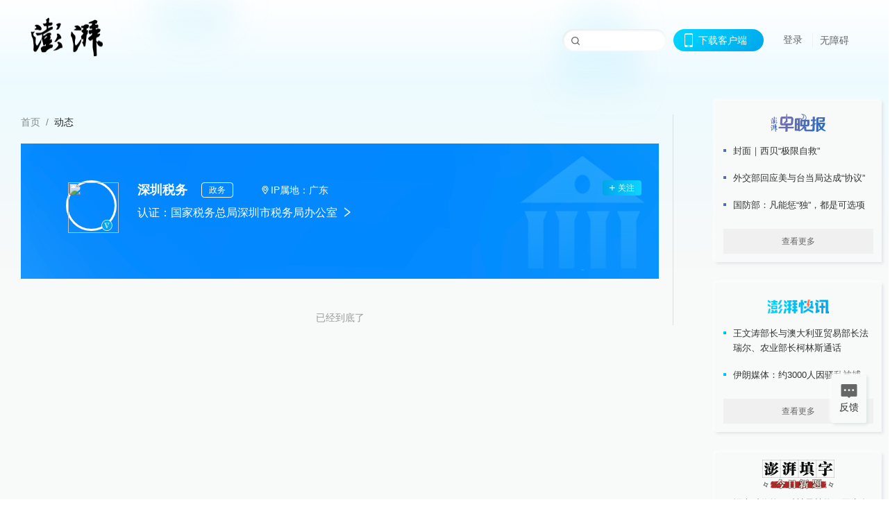

--- FILE ---
content_type: text/css; charset=UTF-8
request_url: https://www.thepaper.cn/_next/static/css/3323.dbe96d8a.css
body_size: 26453
content:
.ant-image{position:relative;display:inline-block}.ant-image-img{width:100%;height:auto;vertical-align:middle}.ant-image-img-placeholder{background-color:#f5f5f5;background-image:url("[data-uri]");background-repeat:no-repeat;background-position:50%;background-size:30%}.ant-image-mask{position:absolute;top:0;right:0;bottom:0;left:0;display:flex;align-items:center;justify-content:center;color:#fff;background:rgba(0,0,0,.5);cursor:pointer;opacity:0;transition:opacity .3s}.ant-image-mask-info{padding:0 4px;overflow:hidden;white-space:nowrap;text-overflow:ellipsis}.ant-image-mask-info .anticon{margin-inline-end:4px}.ant-image-mask:hover{opacity:1}.ant-image-placeholder{position:absolute;top:0;right:0;bottom:0;left:0}.ant-image-preview{pointer-events:none;height:100%;text-align:center}.ant-image-preview.ant-zoom-appear,.ant-image-preview.ant-zoom-enter{transform:none;opacity:0;animation-duration:.3s;user-select:none}.ant-image-preview-mask{position:fixed;top:0;right:0;bottom:0;left:0;z-index:1000;height:100%;background-color:rgba(0,0,0,.45)}.ant-image-preview-mask-hidden{display:none}.ant-image-preview-wrap{position:fixed;top:0;right:0;bottom:0;left:0;overflow:auto;outline:0}.ant-image-preview-body{position:absolute;top:0;right:0;bottom:0;left:0;overflow:hidden}.ant-image-preview-img{max-width:100%;max-height:100%;vertical-align:middle;transform:scaleX(1);cursor:grab;user-select:none;pointer-events:auto}.ant-image-preview-img,.ant-image-preview-img-wrapper{transition:transform .3s cubic-bezier(.215,.61,.355,1) 0s}.ant-image-preview-img-wrapper{position:absolute;top:0;right:0;bottom:0;left:0}.ant-image-preview-img-wrapper:before{display:inline-block;width:1px;height:50%;margin-right:-1px;content:""}.ant-image-preview-moving .ant-image-preview-img{cursor:grabbing}.ant-image-preview-moving .ant-image-preview-img-wrapper{transition-duration:0s}.ant-image-preview-wrap{z-index:1080}.ant-image-preview-operations-wrapper{position:fixed;top:0;right:0;z-index:1081;width:100%}.ant-image-preview-operations{box-sizing:border-box;margin:0;padding:0;color:rgba(0,0,0,.85);font-size:14px;font-variant:tabular-nums;line-height:1.5715;font-feature-settings:"tnum";display:flex;flex-direction:row-reverse;align-items:center;color:hsla(0,0%,100%,.85);list-style:none;background:rgba(0,0,0,.1);pointer-events:auto}.ant-image-preview-operations-operation{margin-left:12px;padding:12px;cursor:pointer;transition:all .3s}.ant-image-preview-operations-operation:hover{background:rgba(0,0,0,.2)}.ant-image-preview-operations-operation-disabled{color:hsla(0,0%,100%,.25);pointer-events:none}.ant-image-preview-operations-operation:last-of-type{margin-left:0}.ant-image-preview-operations-progress{position:absolute;left:50%;transform:translateX(-50%)}.ant-image-preview-operations-icon{font-size:18px}.ant-image-preview-switch-left,.ant-image-preview-switch-right{position:fixed;top:50%;right:8px;z-index:1081;display:flex;align-items:center;justify-content:center;width:44px;height:44px;color:hsla(0,0%,100%,.85);background:rgba(0,0,0,.1);border-radius:50%;transform:translateY(-50%);cursor:pointer;transition:all .3s;pointer-events:auto}.ant-image-preview-switch-left:hover,.ant-image-preview-switch-right:hover{background:rgba(0,0,0,.2)}.ant-image-preview-switch-left-disabled,.ant-image-preview-switch-left-disabled:hover,.ant-image-preview-switch-right-disabled,.ant-image-preview-switch-right-disabled:hover{color:hsla(0,0%,100%,.25);background:rgba(0,0,0,.1);cursor:not-allowed}.ant-image-preview-switch-left-disabled:hover>.anticon,.ant-image-preview-switch-left-disabled>.anticon,.ant-image-preview-switch-right-disabled:hover>.anticon,.ant-image-preview-switch-right-disabled>.anticon{cursor:not-allowed}.ant-image-preview-switch-left>.anticon,.ant-image-preview-switch-right>.anticon{font-size:18px}.ant-image-preview-switch-left{left:8px}.ant-image-preview-switch-right{right:8px}.content__W_C72{width:80%;flex:1;margin-right:20px;padding-right:20px;padding-left:20px;border-right:1px solid #ddd;display:flex;flex-direction:column}.userheader__a6bmN{margin-top:20px;margin-bottom:25px;background:url(/_next/static/media/pph_center_bg.4b912ea9.png) no-repeat 0 0;background-size:200%;min-height:180px;overflow:hidden;position:relative}.userheader__a6bmN .woman__waA8W{background:url(/_next/static/media/user_woman.3d29dbb2.png) no-repeat;background-size:60%;width:20px;height:20px;background-position:50%}.userheader__a6bmN .man__GL8_W{background:url(/_next/static/media/user_man.4ad4dd76.png) no-repeat;background-size:60%;width:20px;height:20px;background-position:50%}.userheader__a6bmN .juzhen__Xu5kB{position:absolute;top:85px;right:20px;cursor:pointer}.userheader__a6bmN .exponent__ONudx{font-size:14px;position:absolute;top:131px;right:20px}.userheader__a6bmN .exponent__ONudx:before{content:"";display:inline-block;background:url([data-uri]) no-repeat;width:20px;height:18px;background-size:100%;margin-right:7px;vertical-align:sub}.userheader__a6bmN .userinfo__e7eD0{color:#fff;margin-top:15px;min-height:180px;padding:38px 25px 27px 65px;display:flex;justify-content:space-between}.userheader__a6bmN .userinfo__e7eD0 .userbase__bNVMy{display:flex}.userheader__a6bmN .userinfo__e7eD0 .userbase__bNVMy .userimg__vTa7B{position:relative;width:73px;flex-shrink:0}.userheader__a6bmN .userinfo__e7eD0 .userbase__bNVMy .userimg__vTa7B img{width:73px;height:73px;border:3px solid #fff;border-radius:50%}.userheader__a6bmN .userinfo__e7eD0 .userbase__bNVMy .userimg__vTa7B .icon_vip__VsxQA{background:url(/_next/static/media/v_84.59b58c15.png) no-repeat;width:16px;display:block;height:16px;background-size:100%;position:absolute;top:57px;right:6px}.userheader__a6bmN .userinfo__e7eD0 .userbase__bNVMy .userbrief__sde6b{flex:1;margin-left:30px}.userheader__a6bmN .userinfo__e7eD0 .userbase__bNVMy .userbrief__sde6b p{width:586px}.userheader__a6bmN .userinfo__e7eD0 .userbase__bNVMy .userbrief__sde6b p:first-child{display:flex;align-items:center}.userheader__a6bmN .userinfo__e7eD0 .userbase__bNVMy .userbrief__sde6b p:first-child b{font-size:18px;font-weight:700}.userheader__a6bmN .userinfo__e7eD0 .userbase__bNVMy .userbrief__sde6b p:first-child span{font-size:14px;margin-left:20px;position:relative;padding-left:20px}.userheader__a6bmN .userinfo__e7eD0 .userbase__bNVMy .userbrief__sde6b p.auth_info__xWpnV{cursor:pointer;font-size:16px;margin:6px 0 18px;white-space:nowrap;text-overflow:ellipsis;overflow:hidden;width:586px}.userheader__a6bmN .userinfo__e7eD0 .userbase__bNVMy .userbrief__sde6b p.desc__JGx0v{font-size:14px;margin-bottom:18px}.userheader__a6bmN .userinfo__e7eD0 .userbase__bNVMy .userbrief__sde6b p.desc__JGx0v span{margin-right:10px;padding-right:10px;border-right:1px solid #fff}.userheader__a6bmN .userinfo__e7eD0 .userbase__bNVMy .userbrief__sde6b p.desc__JGx0v span:last-child{border:none}.userheader__a6bmN .userinfo__e7eD0 .userbase__bNVMy .userbrief__sde6b p:last-child{opacity:.65;font-size:14px;line-height:20px;word-break:break-all}.userheader__a6bmN .userinfo__e7eD0 .userbase__bNVMy .userbrief__sde6b p .user_type__uomPa{width:46px;height:22px;border-radius:4px;border:1px solid #fff;font-size:12px;line-height:20px;text-align:center;display:block;font-style:normal;margin-left:20px}.userheader__a6bmN .userinfo__e7eD0 .userbase__bNVMy .userbrief__sde6b p .user_city__w6pVa{font-size:14px;display:inline;margin-left:40px;font-style:normal;position:relative;padding-left:14px}.userheader__a6bmN .userinfo__e7eD0 .userbase__bNVMy .userbrief__sde6b p .user_city__w6pVa:before{content:"";position:absolute;top:50%;left:0;transform:translateY(-50%);display:inline-block;background:url([data-uri]) no-repeat;width:12px;height:12px;background-size:100%;vertical-align:middle}.userheader__a6bmN .userinfo__e7eD0 .btn_edit__HYc1F{position:relative;z-index:10;height:30px}.userheader__a6bmN .userinfo__e7eD0 .btn_edit__HYc1F button{border:none;color:#00a5eb;font-size:12px;height:24px;line-height:16px;padding:4px 10px}.userheader__a6bmN .userinfo__e7eD0 .decorate_meiti__QnYqE{position:absolute;background:url(/_next/static/media/meiti.93e0c20a.png);background-size:100%;width:216px;height:167px;top:64px;right:0}.userheader__a6bmN .userinfo__e7eD0 .bgc_gov__M_v2g{position:absolute;background:url(/_next/static/media/decorate_gov.81db193a.png);background-size:100%;width:180px;height:166px;top:17px;right:20px}.userheader__a6bmN .userinfo__e7eD0 .decorate_paike__LcV91{position:absolute;background:url(/_next/static/media/decorate_paike.25995b83.png);background-size:100%;width:138px;height:170px;top:10px;right:0}.tabs__gHDyn{border-bottom:1px solid #e8e8e8;margin-bottom:36px;padding-bottom:12px;position:relative;overflow:hidden}.tabs__gHDyn .tab_item__sJUDy{display:flex;align-items:center;width:260px;margin:auto;color:#dfdfdf}.tabs__gHDyn .tab_item__sJUDy span{width:48px;display:inline-block;margin:0 40px;text-align:center;font-size:16px;color:#333;cursor:pointer}.tabs__gHDyn .tab_item__sJUDy .tab_item_select__kECTZ:after{content:"";width:48px;height:4px;background:#00a5eb;display:block;bottom:0;position:absolute}.userNum__LjQ4B{margin:24px 0 18px}.userNum__LjQ4B span{margin-right:8px;margin-left:8px}.userNum__LjQ4B span:first-child{margin-left:0}.article_div__qspAE{display:flex;justify-content:space-between;flex-wrap:wrap}.article_div__qspAE .article_item__WpEZd{width:300px;background-color:#fff;padding:16px 16px 18px;margin-bottom:20px;transition:all .3s linear;border-radius:2px;position:relative;overflow:hidden}.article_div__qspAE .article_item__WpEZd img{width:268px;height:156px;cursor:pointer}.article_div__qspAE .article_item__WpEZd .article_item_title__t_1mC{cursor:pointer;font-size:18px;font-weight:700;color:#333;line-height:26px;margin:8px 0 40px}.article_div__qspAE .article_item__WpEZd .article_item_infor__RwNSA{position:absolute;bottom:18px;left:16px;width:calc(100% - 32px);display:flex;font-size:12px;color:#b4b4b5;padding-top:10px;border-top:1px solid hsla(0,0%,78%,.2)}.article_div__qspAE .article_item__WpEZd .article_item_infor__RwNSA div{text-align:center;flex:1}.article_div__qspAE .article_item__WpEZd .article_item_infor__RwNSA .article_item_fabulous__BZvj6,.article_div__qspAE .article_item__WpEZd .article_item_infor__RwNSA .article_item_pubTime__rpw5_{border-right:1px solid hsla(0,0%,78%,.2)}.dynamic__tpgAG{background:#fff;padding:50px 157px 60px 160px}.dynamic__tpgAG .interaction_item__umRnC{padding-bottom:30px;border-bottom:1px solid #e8e8e8;margin-bottom:30px}.dynamic__tpgAG .interaction_item__umRnC .interaction_item_top__EIUNH{display:flex;font-size:14px;color:#b4b4b5;line-height:19px;font:Hiragino Sans GB,Microsoft Yahei,sans-serif}.dynamic__tpgAG .interaction_item__umRnC .interaction_item_top__EIUNH .interaction_item_desc__uRhDY{flex:1}.dynamic__tpgAG .interaction_item__umRnC .interaction_item_top__EIUNH .interaction_item_operation__AjOUQ{width:80px;display:flex}.dynamic__tpgAG .interaction_item__umRnC .interaction_item_top__EIUNH .interaction_item_operation__AjOUQ .pi_az_bg__WHzW8{flex:1;background:url(/_next/static/media/news_zan16.8ff54d33.png) no-repeat;height:16.5px;cursor:pointer}.dynamic__tpgAG .interaction_item__umRnC .interaction_item_top__EIUNH .interaction_item_operation__AjOUQ .report__vfobT{flex:1;width:50px;text-align:right;color:#b4b4b5}.dynamic__tpgAG .interaction_item__umRnC .interaction_item_info__chbTF{font-size:16px;color:#131313;line-height:28px;margin-bottom:10px;margin-top:10px}.dynamic__tpgAG .interaction_item__umRnC .interaction_item_type__X3pCq .content_nfo__JbeRH{background:#f6f6f6;border:1px solid #f0f0f0;-webkit-box-sizing:border-box;box-sizing:border-box;align-items:center;padding:13px 25px 13px 10px;margin-bottom:10px;line-height:24px;display:flex;position:relative;cursor:pointer}.dynamic__tpgAG .interaction_item__umRnC .interaction_item_type__X3pCq .content_nfo__JbeRH .listen_in__eYhpc{width:58px;height:24px;background:url(/_next/static/media/Btnzhijiao@2x.e002a5d0.png) no-repeat;background-size:100%;position:absolute;bottom:20px;right:20px;cursor:pointer;font-size:12px;font-family:PingFangSC-Regular,PingFang SC;font-weight:400;color:#fff;text-align:center;line-height:24px}.dynamic__tpgAG .interaction_item__umRnC .interaction_item_type__X3pCq .content_nfo__JbeRH .course__qWvV1{display:flex}.dynamic__tpgAG .interaction_item__umRnC .interaction_item_type__X3pCq .content_nfo__JbeRH .course__qWvV1 .course_left__E74Sv{width:85px;padding-bottom:7px}.dynamic__tpgAG .interaction_item__umRnC .interaction_item_type__X3pCq .content_nfo__JbeRH .course__qWvV1 .course_left__E74Sv img{width:75px;margin-left:10px;margin-top:7px}.dynamic__tpgAG .interaction_item__umRnC .interaction_item_type__X3pCq .content_nfo__JbeRH .course__qWvV1 .course_right__UTrw9{flex:1;word-break:break-word;font-size:14px;font-family:FZBIAOYSK--GBK1-0,FZBIAOYSK--GBK1;font-weight:400;color:#333;line-height:17px;padding-left:22px;padding-top:7px}.dynamic__tpgAG .interaction_item__umRnC .interaction_item_type__X3pCq .content_nfo__JbeRH .pi_link_icon__K3R9g{background:url(/_next/static/media/interaction_articon.9af9d071.png) 50% no-repeat;background-size:100% 100%;width:54px;height:54px}.dynamic__tpgAG .interaction_item__umRnC .interaction_item_type__X3pCq .content_nfo__JbeRH .askpic__m0hJV{background:url(/_next/static/media/interaction_askicon.5a0a3278.png) 50% no-repeat;background-size:100% 100%}.dynamic__tpgAG .interaction_item__umRnC .interaction_item_type__X3pCq .content_nfo__JbeRH .resulticon__CLa4p{background:url(/_next/static/media/interaction_resulticon.17d08440.png) 50% no-repeat;background-size:100% 100%}.dynamic__tpgAG .interaction_item__umRnC .interaction_item_type__X3pCq .content_nfo__JbeRH .pi_link_word__Hz2zh{flex:1;height:100%;padding-left:10px;-webkit-box-sizing:border-box;box-sizing:border-box;font-size:14px;color:#9c9c9c;line-height:19px;font-style:normal;cursor:pointer}.dynamic__tpgAG .interaction_item__umRnC .interaction_item_type__X3pCq .content_nfo__JbeRH .topic_info_sign__Iiev_{color:#fff;text-align:center;font-size:12px;width:43px;height:22px;border-radius:6px 0 6px 0;-webkit-box-sizing:border-box;box-sizing:border-box;padding:0 6px;line-height:22px;background:linear-gradient(144deg,#ffae28,#ff814b)}.dynamic__tpgAG .interaction_item__umRnC .interaction_item_type__X3pCq .content_nfo__JbeRH .topic_info_sign_blue__wlAbb{background:linear-gradient(338deg,#08f,#00c5ff)}.dynamic__tpgAG .interaction_item__umRnC .interaction_item_type__X3pCq .content_nfo__JbeRH .topic_info_cont__kBX5W{flex:1;font-size:14px;line-height:24px;padding-left:14px;color:#9c9c9c;cursor:pointer}.dynamic__tpgAG .interaction_item__umRnC .interaction_item_type__X3pCq .topic_info__nKQoM{padding:17px 30px 17px 17px;background:#f6f6f6;margin-top:10px;display:flex;align-items:center}.dynamic__tpgAG .interaction_item__umRnC .interaction_item_type__X3pCq .topic_info__nKQoM .topic_info_sign__Iiev_{color:#fff;text-align:center;font-size:12px;width:43px;height:22px;border-radius:6px 0 6px 0;-webkit-box-sizing:border-box;box-sizing:border-box;padding:0 6px;line-height:22px;background:linear-gradient(144deg,#ffae28,#ff814b)}.dynamic__tpgAG .interaction_item__umRnC .interaction_item_type__X3pCq .topic_info__nKQoM .topic_info_sign_blue__wlAbb{background:linear-gradient(338deg,#08f,#00c5ff)}.dynamic__tpgAG .interaction_item__umRnC .interaction_item_type__X3pCq .topic_info__nKQoM .topic_info_cont__kBX5W{flex:1;font-size:14px;line-height:24px;padding-left:14px;color:#9c9c9c}.dynamic__tpgAG .interaction_item__umRnC .interaction_item_type__X3pCq .pengyouquan_info__OWcMZ{margin-top:10px}.dynamic__tpgAG .interaction_item__umRnC .interaction_item_type__X3pCq .pengyouquan_info__OWcMZ .ant-image{margin-right:10px;margin-bottom:10px}.dynamic__tpgAG .interaction_item__umRnC .interaction_item_type__X3pCq .pengyouquan_info__OWcMZ .pengyouquan_info_title__BxBJ8{font-size:16px;color:#131313;line-height:28px;margin-bottom:10px}.dynamic__tpgAG .interaction_item__umRnC .interaction_item_type__X3pCq .pengyouquan_info__OWcMZ .pengyouquan_info_title__BxBJ8 .pengyouquan_info_desc__Se7tt{margin-right:10px}.dynamic__tpgAG .interaction_item__umRnC .interaction_item_type__X3pCq .pengyouquan_info__OWcMZ .pi_location__EHP8E{display:flex}.dynamic__tpgAG .interaction_item__umRnC .interaction_item_type__X3pCq .pengyouquan_info__OWcMZ .pi_location__EHP8E div{width:10px;height:12px;background:url([data-uri]) 50% no-repeat;background-size:100%;margin-right:10px}.dynamic__tpgAG .interaction_item__umRnC .interaction_item_type__X3pCq .pengyouquan_info__OWcMZ .pi_location__EHP8E span{font-size:12px;color:#b4b4b5;line-height:16px}.vote__nCVFM{background:#f6f6f6;border-radius:2px;margin-bottom:20px;display:flex;padding:13px 25px 13px 10px}.vote__nCVFM .vote_left__GlMbJ{width:54px;margin-right:10px;background:url(/_next/static/media/vote_icon.7ace03b1.png) no-repeat;height:54px;background-size:100%}.vote__nCVFM .vote_title__GVb12{font-size:16px;line-height:28px;font-weight:700;color:#131313;margin-top:10px}.vote__nCVFM .vote_right__L4zcu{flex:1}.vote__nCVFM .vote_right__L4zcu ul{width:100%}.vote__nCVFM .vote_right__L4zcu ul li{margin-top:10px;border:1px solid #d6d6d6;border-radius:4px;color:#333;font-size:16px;line-height:28px;background:#fff;width:100%;height:auto;min-height:43px;display:flex;align-items:center;padding-left:16px;cursor:pointer;position:relative;overflow:hidden;z-index:10}.vote__nCVFM .vote_right__L4zcu ul li .vote_name__fsm4b{position:relative;z-index:15}.vote__nCVFM .vote_right__L4zcu ul li .vote_ratio__s_4_3{width:200px;height:43px;background:rgba(129,218,255,.1);position:absolute;top:0;left:0;border-radius:4px;transition:.5s}.vote__nCVFM .vote_right__L4zcu ul li .vote_select__DY6uv{background-color:#eceeee}.vote__nCVFM .vote_right__L4zcu ul li span{position:absolute;right:16px;float:right;color:#9c9c9c}.vote__nCVFM .vote_right__L4zcu ul li:hover{border:1px solid #00a9ff;color:#00a9ff}.vote__nCVFM .vote_right__L4zcu .vote_count__vNddE{text-align:right;margin-top:16px;font-size:12px;color:#9c9c9c}.vote__nCVFM .vote_right__L4zcu .vote_count__vNddE span{font-size:16px;color:#131313}.rectangle__IfR3H{display:flex;align-items:center;height:36px;background:hsla(0,0%,85%,.35);padding-left:6px;padding-right:6px;border-radius:18px;cursor:pointer}.rectangle__IfR3H span{margin-left:10px}.rectangle__IfR3H .mask__gVnVI{position:fixed;z-index:9999999;top:0;left:0;width:100vw;height:100vh;background:rgba(0,0,0,.85);display:flex;align-items:center;justify-content:center}.rectangle__IfR3H .mask__gVnVI .md_popup_swiper__fDqFL{width:602px;height:424px;padding:0;background:hsla(0,0%,100%,0);position:relative}.rectangle__IfR3H .mask__gVnVI .md_popup_swiper__fDqFL .md_popup_close__zj6nz{cursor:pointer;position:absolute;background:url(//file.thepaper.cn/www/v3/img/icon_close.png) no-repeat;background-size:100%;width:30px;height:30px;right:0;top:-47px;z-index:99999999}.rectangle__IfR3H .mask__gVnVI .md_popup_swiper__fDqFL .md_popup_body__rSYSg{display:flex}.rectangle__IfR3H .mask__gVnVI .md_popup_swiper__fDqFL .md_popup_body__rSYSg .ant-row{width:100%}.rectangle__IfR3H .mask__gVnVI .md_popup_swiper__fDqFL .md_popup_body__rSYSg .md_popup_li__ebsYo{cursor:pointer;float:left;margin:0 24px 20px 0;overflow:hidden;-webkit-transition:all .2s linear;transition:all .2s linear;width:132px;height:170px;background:#fff;-webkit-box-shadow:0 2px 8px 0 rgba(0,0,0,.1);box-shadow:0 2px 8px 0 rgba(0,0,0,.1);border-radius:2px}.rectangle__IfR3H .mask__gVnVI .md_popup_swiper__fDqFL .md_popup_body__rSYSg .md_popup_li__ebsYo .md_popup_top__CMyd6{height:68px;margin-top:24px;display:flex;justify-content:center}.rectangle__IfR3H .mask__gVnVI .md_popup_swiper__fDqFL .md_popup_body__rSYSg .md_popup_li__ebsYo p{font-size:10px;padding:8px 8px 13px;text-align:center;color:#333;white-space:nowrap;text-overflow:ellipsis;overflow:hidden}.rectangle__IfR3H .mask__gVnVI .md_popup_swiper__fDqFL .page_control__sme4W{height:30px;display:flex}.rectangle__IfR3H .mask__gVnVI .md_popup_swiper__fDqFL .page_control__sme4W .container__fqUzL{display:inline-block;margin:auto}.rectangle__IfR3H .mask__gVnVI .md_popup_swiper__fDqFL .page_control__sme4W .container__fqUzL .prev_page__wJv7G{margin-right:20px}.rectangle__IfR3H .mask__gVnVI .md_popup_swiper__fDqFL .page_control__sme4W .container__fqUzL .next_page__ShiYX,.rectangle__IfR3H .mask__gVnVI .md_popup_swiper__fDqFL .page_control__sme4W .container__fqUzL .prev_page__wJv7G{background:url([data-uri]) no-repeat;background-position:0 -110px;width:30px;height:30px;display:inline-block}.rectangle__IfR3H .mask__gVnVI .md_popup_swiper__fDqFL .page_control__sme4W .container__fqUzL .next_page__ShiYX{-webkit-transform:rotate(180deg);transform:rotate(180deg)}.info_modal__h0kMZ{width:100%;height:auto;background:#fff}.info_modal__h0kMZ .name__hzlit{font-size:18px;line-height:24px;margin-bottom:15px}.info_modal__h0kMZ .basic_info__z8INS{margin-bottom:20px}.info_modal__h0kMZ .basic_info__z8INS h3{margin-bottom:10px;font-size:16px;color:#000;line-height:20px}.info_modal__h0kMZ .basic_info__z8INS ul li{display:flex;align-items:center;font-size:16px;margin-bottom:10px;border-bottom:1px solid #f0f0f0;min-height:57px;padding:15px 0}.info_modal__h0kMZ .basic_info__z8INS ul li .info_list_l__bqikj{flex-shrink:0;min-width:70px;font-size:14px;color:#999;line-height:17px}.info_modal__h0kMZ .basic_info__z8INS ul li .info_list_r__HDUfz{flex:1;display:flex;align-items:center;justify-content:space-between}.info_modal__h0kMZ .basic_info__z8INS ul li .info_list_r__HDUfz p{font-size:14px;color:#000;line-height:17px}.info_modal__h0kMZ .basic_info__z8INS ul li .info_list_r__HDUfz .info_list_r_desc__zyPvi{flex-shrink:0;font-size:10px;color:#999;line-height:12px}.info_modal__h0kMZ .basic_info__z8INS p.code__Awvyr{height:17px;font-size:14px;color:#000;line-height:17px}.info_modal_show__Zk7eb{padding:20px;display:flex;flex-direction:column;height:auto}.info_modal_show__Zk7eb .middle__J9YZA{height:100%;overflow-y:auto;scroll-behavior:smooth}.follow__V7Vt0{display:flex;align-items:center;justify-content:center;font-size:12px;box-sizing:border-box;margin:0 auto;cursor:pointer;overflow:hidden;width:56px;height:22px;background:linear-gradient(270deg,#0fd4ff,#00a5eb);border-radius:4px;text-align:center;line-height:22px;color:#fff}.follow__V7Vt0:before{content:"";display:block;background:url([data-uri]) no-repeat;width:8px;height:8px;background-size:100%;margin-right:4px}.follow__V7Vt0.active__jy5zn{color:#979797;background:#f0f0f0}.follow__V7Vt0.active__jy5zn:before{background:url([data-uri]) no-repeat;background-size:100%;margin-top:4px}.video_div__ibCNp{width:100%;height:267px;background-color:#000}.no_content__X2exF{background-color:#fff;padding-top:100px}.no_content__X2exF .no_content_img__vQGAE{display:flex}.no_content__X2exF .no_content_img__vQGAE img{height:300px;margin:0 auto}.no_content__X2exF p{text-align:center;font-size:14px;color:#8e8e8e}.clearfix__VhGZs:after{content:"";display:block;clear:both;height:0;visibility:hidden}.currency_load__r1Yld{line-height:32px;font-size:14px;text-align:center;color:#01a5ec;cursor:pointer}.currency_load__r1Yld .anticon-loading{margin-top:10px}.over__OAe3p{text-align:center;color:#999;margin-top:20px;font-size:14px;cursor:auto}.over__OAe3p.black__rhFH7{color:#5a646e}.loading__lL52v{text-align:center;color:#999;margin-top:20px}.err__XTISJ{cursor:pointer;text-align:center;color:#00a5eb;display:flex;align-items:center;justify-content:center}.err__XTISJ span{width:18px;height:18px;background:url(/_next/static/media/icon_shuaxin.c18cda4c.png) no-repeat;background-size:18px 18px;display:inline-block;margin-right:5px}.over__en9bF{text-align:center;color:#999;margin-top:20px;font-size:14px;cursor:auto}.over__en9bF.black__vPLEb{color:#5a646e}.moreBtn__XI8l9{max-width:1216px;width:100%;font-size:16px;font-family:MicrosoftYaHei;color:#fff;line-height:24px;padding:6px 0;text-align:center;margin:48px 24px 0;border-radius:4px;border:1px solid #fff;cursor:pointer}.head_portrait__Amo_5{display:inline-block}.head_portrait__Amo_5 .head_portrait_img__NZ3Ws{position:relative;cursor:pointer}.head_portrait__Amo_5 .head_portrait_img__NZ3Ws img{border-radius:50%}.head_portrait__Amo_5 .head_portrait_img__NZ3Ws span{position:absolute;bottom:-4px;right:-5px;margin:0;display:block;z-index:99;background:url(https://file.thepaper.cn/www/v3/img/user_icon14.png) no-repeat 100% 100%;border:none!important}.head_portrait__Amo_5 .user_name__i7_Bf{color:#b4b4b6;font-size:12px;margin-left:8px}.clearfix__EmCqh:after{content:"";display:block;clear:both;height:0;visibility:hidden}.user_list__F5anv{position:absolute;z-index:20;bottom:8px;left:9px;padding:0 11.5px;height:45px;display:flex;align-items:center;background:rgba(48,45,45,.4);border-radius:45px}.user_list__F5anv .user_list_more__zEzko{width:32px;height:32px;text-align:center;line-height:32px;color:#c7c7c7;font-size:26px;margin-left:8px}.user_list__F5anv img{cursor:auto!important}.article_card__QG2Hk{width:100%;min-height:100%;height:auto;padding:16px 16px 18px;border-radius:2px;background:#fff;position:relative;overflow:hidden;-webkit-transition:all .3s linear;transition:all .3s linear;display:flex;flex-direction:column;justify-content:space-between}.article_card__QG2Hk:hover{box-shadow:0 2px 8px 0 rgba(0,0,0,.2);transform:translate3d(0,-5px,0)}.article_card__QG2Hk:hover .user_share__f7bq3{width:160px}.article_card__QG2Hk .author_info__H2X1Q{width:100%;margin-bottom:16px}.article_card__QG2Hk .author_info__H2X1Q .left__FYZzs{width:200px}.article_card__QG2Hk .author_info__H2X1Q .left__FYZzs .avatar__CiPtP{position:relative;flex-shrink:0;width:21px;height:21px;margin-right:10px}.article_card__QG2Hk .author_info__H2X1Q .left__FYZzs .avatar__CiPtP img{width:100%;height:100%;border-radius:50%}.article_card__QG2Hk .author_info__H2X1Q .left__FYZzs .avatar__CiPtP span{background:url(/_next/static/media/tag_V.7b90ae77.png) no-repeat;display:block;background-size:100%;position:absolute;width:13px;height:13px;bottom:-2px;right:-5px}.article_card__QG2Hk .author_info__H2X1Q .left__FYZzs .name__HwWZx{cursor:pointer;font-size:12px;color:#b4b4b5;position:relative;display:block;text-align:left;max-width:100px}.article_card__QG2Hk .author_info__H2X1Q .follow__d_DKg{cursor:pointer;display:flex;align-items:center;justify-content:center;font-size:12px;flex-shrink:0;box-sizing:border-box;overflow:hidden;width:56px;height:22px;background:linear-gradient(270deg,#0fd4ff,#00a5eb);border-radius:4px;text-align:center;line-height:22px;color:#fff}.article_card__QG2Hk .author_info__H2X1Q .follow__d_DKg:before{content:"";display:block;background:url([data-uri]) no-repeat;width:8px;height:8px;background-size:100%;margin-right:4px}.article_card__QG2Hk .author_info__H2X1Q .follow__d_DKg.active__mLlTI{color:#979797;background:#f0f0f0}.article_card__QG2Hk .author_info__H2X1Q .follow__d_DKg.active__mLlTI:before{background:url([data-uri]) no-repeat;background-size:100%;margin-top:4px}.article_card__QG2Hk .img__D81ij{cursor:pointer;width:100%;height:170.8px;position:relative}.article_card__QG2Hk .img__D81ij.userPageImg___UJcD{height:147.1px}.article_card__QG2Hk .img__D81ij img{width:100%;height:100%}.article_card__QG2Hk .title__wmYm0{cursor:pointer;font-size:18px;font-weight:700;color:#333;line-height:26px;margin:8px 0 40px;word-wrap:break-word;overflow:hidden;text-overflow:ellipsis;display:-webkit-box;-webkit-box-orient:vertical;-webkit-line-clamp:4}.article_card__QG2Hk .title__wmYm0 a{color:inherit}.article_card__QG2Hk .user_share__f7bq3{transition:all .2s linear 0s;display:flex;align-items:center;position:absolute;left:16px;bottom:58px;width:0;overflow:hidden}.article_card__QG2Hk .user_share__f7bq3>p{flex-shrink:0}.article_card__QG2Hk .user_share__f7bq3 .text__vyyys{font-size:12px;margin-right:12px;color:#666}.article_card__QG2Hk .user_share__f7bq3 .icons__Z7ERK{display:flex;align-items:center;flex-shrink:0}.article_card__QG2Hk .user_share__f7bq3 .icons__Z7ERK>li{width:20px;height:21px;margin-left:3px;display:block;background:url(/_next/static/media/share_bg90.d56d692a.png) no-repeat;background-size:80px;cursor:pointer}.article_card__QG2Hk .user_share__f7bq3 .icons__Z7ERK .sina__w0NFV{background-position:-19px 0!important}.article_card__QG2Hk .label__UIiab{position:absolute;bottom:60px;right:16px;color:#fff;font-size:12px;line-height:20px;text-align:center;width:40px;height:20px;background:linear-gradient(47deg,#00c5ff,#008aff)}.article_card__QG2Hk .info__LDLv4{padding-top:10px;border-top:1px solid hsla(0,0%,78%,.2)}.article_card__QG2Hk .info__LDLv4>a,.article_card__QG2Hk .info__LDLv4>li{font-size:12px;color:#b4b4b5;position:relative;flex:1;flex-shrink:0;text-align:center}.article_card__QG2Hk .info__LDLv4 .icon__QtLWl{content:"";background:url(/_next/static/media/sprite_icon_1.98589b28.png) no-repeat;display:inline-block;width:20px;height:20px;margin-right:3px;background-size:30px}.article_card__QG2Hk .info__LDLv4 .date__c4fKk:after,.article_card__QG2Hk .info__LDLv4 .praise__e7h_c:after{content:"";display:block;height:13px;width:1px;background:#f4f4f4;position:absolute;right:0;top:3px}.article_card__QG2Hk .info__LDLv4 .comment__rgKB8,.article_card__QG2Hk .info__LDLv4 .praise__e7h_c{display:flex;align-items:center;justify-content:center}.article_card__QG2Hk .info__LDLv4 .praise__e7h_c:before{cursor:pointer;content:"";background:url(/_next/static/media/sprite_icon_1.98589b28.png) no-repeat;display:inline-block;width:20px;height:20px;margin-right:3px;background-size:30px;background-position:6px -68px}.article_card__QG2Hk .info__LDLv4 .praise__e7h_c.active__mLlTI:before{background-position:6px -87px}.article_card__QG2Hk .info__LDLv4 .comment__rgKB8:before{content:"";background:url(/_next/static/media/sprite_icon_1.98589b28.png) no-repeat;display:inline-block;width:20px;height:20px;margin-right:3px;background-size:30px;background-position:6px -105px}.article_card__QG2Hk .info__LDLv4 .comment__rgKB8:after{display:none}.praise__L19ta{display:inline-block;min-width:16px;min-height:16px}.praise__L19ta .spirit__QktMW{width:16px;height:16px;background:url(/_next/static/media/sprite_icon_1.98589b28.png) 0 -75px no-repeat;background-size:33px auto;display:inline-block;cursor:pointer}.praise__L19ta .already__Zi7CK{background:url(/_next/static/media/sprite_icon_1.98589b28.png) 0 -96px no-repeat;background-size:33px auto}.praise__L19ta .num__Fr8tV{margin-left:8px}.normalstyle__TORLK{font-weight:400;vertical-align:top;display:inline-block;position:relative;height:18px;cursor:pointer}.normalstyle__TORLK.black__I_1iH .ant-dropdown-menu{background:#20272e;box-shadow:0 1px 4px 0 rgba(15,23,31,.7)}.normalstyle__TORLK.black__I_1iH .ant-dropdown-arrow:before{background-color:#20272e;box-shadow:0 1px 4px 0 rgba(15,23,31,.7)}.normalstyle__TORLK.black__I_1iH p{color:#96a5b4}.normalstyle__TORLK.black__I_1iH p:hover{color:#fff!important}.normalstyle__TORLK.black__I_1iH .dropdown__cPVUO ul li:hover,.normalstyle__TORLK.black__I_1iH .normal__ZfNc0 ul li:hover{background:#202c38!important}.wechat__oiKTB{background:url(/_next/static/media/icon_share_wechat.05f49d95.png) no-repeat 0;background-size:18px 18px;padding-left:25px;color:#666!important}.wechat__oiKTB:hover{color:#000!important}.weibo__NhwzN{background:url(/_next/static/media/icon_share_weibo.fea805a4.png) no-repeat 0;background-size:18px 18px;padding-left:25px;color:#666!important}.weibo__NhwzN:hover{color:#000!important}.dropdown__cPVUO{right:-9px!important;left:auto!important}.dropdown__cPVUO .ant-dropdown-arrow{right:13px!important}.dropdown__cPVUO .ant-dropdown-menu span{padding:0!important}.dropdown__cPVUO .ant-dropdown-menu p{display:inline-block;width:60px!important}.dropdown__cPVUO ul li{height:auto!important;margin:0!important;padding:5px 15px!important;border:none!important}.dropdown__cPVUO ul li:hover{background:#f5f5f5!important;box-shadow:none!important}.normal__ZfNc0 ul li{height:auto!important;margin:0!important;padding:5px 15px!important;border:none!important}.normal__ZfNc0 ul li:hover{background:#f5f5f5!important;box-shadow:none!important}.normal__ZfNc0 .ant-dropdown-menu span{padding:0!important}.normal__ZfNc0 .ant-dropdown-menu p{display:inline-block;width:60px!important}.sharedown__r7jgy{position:relative}.modal__HWvxH .sharedialog__S_tkx{text-align:left}.modal__HWvxH .sharedialog__S_tkx p{font-size:14px;padding:0 20px 20px 0}.modal__HWvxH .sharedialog__S_tkx img{margin-bottom:20px;width:300px;height:300px}.ant-back-top{box-sizing:border-box;margin:0;padding:0;color:rgba(0,0,0,.85);font-size:14px;font-variant:tabular-nums;line-height:1.5715;list-style:none;font-feature-settings:"tnum";position:fixed;right:100px;bottom:50px;z-index:10;width:40px;height:40px;cursor:pointer}.ant-back-top:empty{display:none}.ant-back-top-rtl{right:auto;left:100px;direction:rtl}.ant-back-top-content{width:40px;height:40px;overflow:hidden;color:#fff;text-align:center;background-color:rgba(0,0,0,.45);border-radius:20px;transition:all .3s}.ant-back-top-content:hover{background-color:rgba(0,0,0,.85);transition:all .3s}.ant-back-top-icon{font-size:24px;line-height:40px}@media screen and (max-width:768px){.ant-back-top{right:60px}.ant-back-top-rtl{right:auto;left:60px}}@media screen and (max-width:480px){.ant-back-top{right:20px}.ant-back-top-rtl{right:auto;left:20px}}.light__DLlgX{position:absolute;right:32px}.backtop__I9kSi{cursor:pointer;background-size:100%}.backtop__I9kSi .ant-back-top{right:32px!important;width:50px;height:50px;background:#f8f9f9;box-shadow:2px 2px 4px 0 #dee4e6,-2px -2px 4px 0 #fff;font-size:25px;text-align:center;line-height:50px;color:#666}.backtop__I9kSi .ant-back-top:hover{font-weight:700;color:#000}.feedBack__fy2X8{width:50px;cursor:pointer;position:fixed;bottom:110px;right:32px;box-shadow:0 0 4px rgba(0,0,0,.1);z-index:999;text-align:center;border-radius:2px;background:#f8f9f9;box-shadow:2px 2px 4px 0 #dee4e6,-2px -2px 4px 0 #fff;padding:12px 0}.feedBack__fy2X8 .feedbackRed__QU65C{position:relative;right:0}.feedBack__fy2X8 .feedbackRed__QU65C .nums__W7anS{position:absolute;background:linear-gradient(270deg,#fc7157,#f11914);box-shadow:0 0 4px 0 rgba(0,0,0,.1);border-radius:5px 5px 5px 0;font-style:normal;font-size:12px;color:#fff;padding:1px 8px;top:-27px;left:46px}.feedBack__fy2X8 .feedIcon__RRO5K{height:24px;width:24px;margin:0 auto;background:url(/_next/static/media/icon_feedback.bc7e6a96.png) no-repeat 50%;background-size:24px 24px;background-size:cover}.feedBack__fy2X8 span{display:block}.feedBack__fy2X8:hover{font-weight:700}.feedBack__fy2X8:hover .feedIcon__RRO5K{background:url(/_next/static/media/icon_feedback_active.8f775504.png) no-repeat 50%;background-size:24px 24px;background-size:cover}.black__aJ9zO .feedBack__fy2X8{background:#20272e;box-shadow:2px 2px 4px 0 rgba(15,23,31,.7),-2px -2px 4px 0 rgba(48,58,68,.7);color:#96a5b4;border:none}.black__aJ9zO .feedBack__fy2X8 .feedIcon__RRO5K{height:24px;width:24px;margin:0 auto;background:url(/_next/static/media/icon_feedback_black.bf564b1c.png) no-repeat 50%;background-size:24px 24px;background-size:cover}.black__aJ9zO .feedBack__fy2X8:hover .feedIcon__RRO5K{background:url(/_next/static/media/icon_feedback_white.ee228d73.png) no-repeat 50%;background-size:24px 24px;background-size:cover}.black__aJ9zO .feedBack__fy2X8:hover span{color:#fff;font-weight:700}.black__aJ9zO .backtop__I9kSi .ant-back-top{border:none;background:#20272e;box-shadow:2px 2px 4px 0 rgba(15,23,31,.7),-2px -2px 4px 0 rgba(48,58,68,.7);color:#96a5b4}.black__aJ9zO .backtop__I9kSi .ant-back-top:hover{font-weight:700;color:#fff}.topPicImg__draYB{width:100%;text-align:center;height:650px;overflow:hidden}.topPicImg__draYB img{max-width:100%;object-fit:cover}.container__zfO7K{display:flex;max-width:1260px;padding:20px 0;margin:10px auto 0;justify-content:space-between}.container__zfO7K.noRightSiderContainer__Xnsdz{display:block;min-width:1160px}.container__zfO7K .leftcontent__XcRTe{flex:1;max-width:1020px;margin-right:20px;padding-right:20px;box-sizing:content-box}.container__zfO7K .leftcontent__XcRTe.noBorder__ghkaB{border:none}.container__zfO7K .leftcontent__XcRTe.noRightSider__Mv4hz{border-right:none;max-width:none;min-width:1260px;margin-right:0;padding-right:0}

--- FILE ---
content_type: text/css; charset=UTF-8
request_url: https://www.thepaper.cn/_next/static/css/3323.dbe96d8a.css
body_size: 26453
content:
.ant-image{position:relative;display:inline-block}.ant-image-img{width:100%;height:auto;vertical-align:middle}.ant-image-img-placeholder{background-color:#f5f5f5;background-image:url("[data-uri]");background-repeat:no-repeat;background-position:50%;background-size:30%}.ant-image-mask{position:absolute;top:0;right:0;bottom:0;left:0;display:flex;align-items:center;justify-content:center;color:#fff;background:rgba(0,0,0,.5);cursor:pointer;opacity:0;transition:opacity .3s}.ant-image-mask-info{padding:0 4px;overflow:hidden;white-space:nowrap;text-overflow:ellipsis}.ant-image-mask-info .anticon{margin-inline-end:4px}.ant-image-mask:hover{opacity:1}.ant-image-placeholder{position:absolute;top:0;right:0;bottom:0;left:0}.ant-image-preview{pointer-events:none;height:100%;text-align:center}.ant-image-preview.ant-zoom-appear,.ant-image-preview.ant-zoom-enter{transform:none;opacity:0;animation-duration:.3s;user-select:none}.ant-image-preview-mask{position:fixed;top:0;right:0;bottom:0;left:0;z-index:1000;height:100%;background-color:rgba(0,0,0,.45)}.ant-image-preview-mask-hidden{display:none}.ant-image-preview-wrap{position:fixed;top:0;right:0;bottom:0;left:0;overflow:auto;outline:0}.ant-image-preview-body{position:absolute;top:0;right:0;bottom:0;left:0;overflow:hidden}.ant-image-preview-img{max-width:100%;max-height:100%;vertical-align:middle;transform:scaleX(1);cursor:grab;user-select:none;pointer-events:auto}.ant-image-preview-img,.ant-image-preview-img-wrapper{transition:transform .3s cubic-bezier(.215,.61,.355,1) 0s}.ant-image-preview-img-wrapper{position:absolute;top:0;right:0;bottom:0;left:0}.ant-image-preview-img-wrapper:before{display:inline-block;width:1px;height:50%;margin-right:-1px;content:""}.ant-image-preview-moving .ant-image-preview-img{cursor:grabbing}.ant-image-preview-moving .ant-image-preview-img-wrapper{transition-duration:0s}.ant-image-preview-wrap{z-index:1080}.ant-image-preview-operations-wrapper{position:fixed;top:0;right:0;z-index:1081;width:100%}.ant-image-preview-operations{box-sizing:border-box;margin:0;padding:0;color:rgba(0,0,0,.85);font-size:14px;font-variant:tabular-nums;line-height:1.5715;font-feature-settings:"tnum";display:flex;flex-direction:row-reverse;align-items:center;color:hsla(0,0%,100%,.85);list-style:none;background:rgba(0,0,0,.1);pointer-events:auto}.ant-image-preview-operations-operation{margin-left:12px;padding:12px;cursor:pointer;transition:all .3s}.ant-image-preview-operations-operation:hover{background:rgba(0,0,0,.2)}.ant-image-preview-operations-operation-disabled{color:hsla(0,0%,100%,.25);pointer-events:none}.ant-image-preview-operations-operation:last-of-type{margin-left:0}.ant-image-preview-operations-progress{position:absolute;left:50%;transform:translateX(-50%)}.ant-image-preview-operations-icon{font-size:18px}.ant-image-preview-switch-left,.ant-image-preview-switch-right{position:fixed;top:50%;right:8px;z-index:1081;display:flex;align-items:center;justify-content:center;width:44px;height:44px;color:hsla(0,0%,100%,.85);background:rgba(0,0,0,.1);border-radius:50%;transform:translateY(-50%);cursor:pointer;transition:all .3s;pointer-events:auto}.ant-image-preview-switch-left:hover,.ant-image-preview-switch-right:hover{background:rgba(0,0,0,.2)}.ant-image-preview-switch-left-disabled,.ant-image-preview-switch-left-disabled:hover,.ant-image-preview-switch-right-disabled,.ant-image-preview-switch-right-disabled:hover{color:hsla(0,0%,100%,.25);background:rgba(0,0,0,.1);cursor:not-allowed}.ant-image-preview-switch-left-disabled:hover>.anticon,.ant-image-preview-switch-left-disabled>.anticon,.ant-image-preview-switch-right-disabled:hover>.anticon,.ant-image-preview-switch-right-disabled>.anticon{cursor:not-allowed}.ant-image-preview-switch-left>.anticon,.ant-image-preview-switch-right>.anticon{font-size:18px}.ant-image-preview-switch-left{left:8px}.ant-image-preview-switch-right{right:8px}.content__W_C72{width:80%;flex:1;margin-right:20px;padding-right:20px;padding-left:20px;border-right:1px solid #ddd;display:flex;flex-direction:column}.userheader__a6bmN{margin-top:20px;margin-bottom:25px;background:url(/_next/static/media/pph_center_bg.4b912ea9.png) no-repeat 0 0;background-size:200%;min-height:180px;overflow:hidden;position:relative}.userheader__a6bmN .woman__waA8W{background:url(/_next/static/media/user_woman.3d29dbb2.png) no-repeat;background-size:60%;width:20px;height:20px;background-position:50%}.userheader__a6bmN .man__GL8_W{background:url(/_next/static/media/user_man.4ad4dd76.png) no-repeat;background-size:60%;width:20px;height:20px;background-position:50%}.userheader__a6bmN .juzhen__Xu5kB{position:absolute;top:85px;right:20px;cursor:pointer}.userheader__a6bmN .exponent__ONudx{font-size:14px;position:absolute;top:131px;right:20px}.userheader__a6bmN .exponent__ONudx:before{content:"";display:inline-block;background:url([data-uri]) no-repeat;width:20px;height:18px;background-size:100%;margin-right:7px;vertical-align:sub}.userheader__a6bmN .userinfo__e7eD0{color:#fff;margin-top:15px;min-height:180px;padding:38px 25px 27px 65px;display:flex;justify-content:space-between}.userheader__a6bmN .userinfo__e7eD0 .userbase__bNVMy{display:flex}.userheader__a6bmN .userinfo__e7eD0 .userbase__bNVMy .userimg__vTa7B{position:relative;width:73px;flex-shrink:0}.userheader__a6bmN .userinfo__e7eD0 .userbase__bNVMy .userimg__vTa7B img{width:73px;height:73px;border:3px solid #fff;border-radius:50%}.userheader__a6bmN .userinfo__e7eD0 .userbase__bNVMy .userimg__vTa7B .icon_vip__VsxQA{background:url(/_next/static/media/v_84.59b58c15.png) no-repeat;width:16px;display:block;height:16px;background-size:100%;position:absolute;top:57px;right:6px}.userheader__a6bmN .userinfo__e7eD0 .userbase__bNVMy .userbrief__sde6b{flex:1;margin-left:30px}.userheader__a6bmN .userinfo__e7eD0 .userbase__bNVMy .userbrief__sde6b p{width:586px}.userheader__a6bmN .userinfo__e7eD0 .userbase__bNVMy .userbrief__sde6b p:first-child{display:flex;align-items:center}.userheader__a6bmN .userinfo__e7eD0 .userbase__bNVMy .userbrief__sde6b p:first-child b{font-size:18px;font-weight:700}.userheader__a6bmN .userinfo__e7eD0 .userbase__bNVMy .userbrief__sde6b p:first-child span{font-size:14px;margin-left:20px;position:relative;padding-left:20px}.userheader__a6bmN .userinfo__e7eD0 .userbase__bNVMy .userbrief__sde6b p.auth_info__xWpnV{cursor:pointer;font-size:16px;margin:6px 0 18px;white-space:nowrap;text-overflow:ellipsis;overflow:hidden;width:586px}.userheader__a6bmN .userinfo__e7eD0 .userbase__bNVMy .userbrief__sde6b p.desc__JGx0v{font-size:14px;margin-bottom:18px}.userheader__a6bmN .userinfo__e7eD0 .userbase__bNVMy .userbrief__sde6b p.desc__JGx0v span{margin-right:10px;padding-right:10px;border-right:1px solid #fff}.userheader__a6bmN .userinfo__e7eD0 .userbase__bNVMy .userbrief__sde6b p.desc__JGx0v span:last-child{border:none}.userheader__a6bmN .userinfo__e7eD0 .userbase__bNVMy .userbrief__sde6b p:last-child{opacity:.65;font-size:14px;line-height:20px;word-break:break-all}.userheader__a6bmN .userinfo__e7eD0 .userbase__bNVMy .userbrief__sde6b p .user_type__uomPa{width:46px;height:22px;border-radius:4px;border:1px solid #fff;font-size:12px;line-height:20px;text-align:center;display:block;font-style:normal;margin-left:20px}.userheader__a6bmN .userinfo__e7eD0 .userbase__bNVMy .userbrief__sde6b p .user_city__w6pVa{font-size:14px;display:inline;margin-left:40px;font-style:normal;position:relative;padding-left:14px}.userheader__a6bmN .userinfo__e7eD0 .userbase__bNVMy .userbrief__sde6b p .user_city__w6pVa:before{content:"";position:absolute;top:50%;left:0;transform:translateY(-50%);display:inline-block;background:url([data-uri]) no-repeat;width:12px;height:12px;background-size:100%;vertical-align:middle}.userheader__a6bmN .userinfo__e7eD0 .btn_edit__HYc1F{position:relative;z-index:10;height:30px}.userheader__a6bmN .userinfo__e7eD0 .btn_edit__HYc1F button{border:none;color:#00a5eb;font-size:12px;height:24px;line-height:16px;padding:4px 10px}.userheader__a6bmN .userinfo__e7eD0 .decorate_meiti__QnYqE{position:absolute;background:url(/_next/static/media/meiti.93e0c20a.png);background-size:100%;width:216px;height:167px;top:64px;right:0}.userheader__a6bmN .userinfo__e7eD0 .bgc_gov__M_v2g{position:absolute;background:url(/_next/static/media/decorate_gov.81db193a.png);background-size:100%;width:180px;height:166px;top:17px;right:20px}.userheader__a6bmN .userinfo__e7eD0 .decorate_paike__LcV91{position:absolute;background:url(/_next/static/media/decorate_paike.25995b83.png);background-size:100%;width:138px;height:170px;top:10px;right:0}.tabs__gHDyn{border-bottom:1px solid #e8e8e8;margin-bottom:36px;padding-bottom:12px;position:relative;overflow:hidden}.tabs__gHDyn .tab_item__sJUDy{display:flex;align-items:center;width:260px;margin:auto;color:#dfdfdf}.tabs__gHDyn .tab_item__sJUDy span{width:48px;display:inline-block;margin:0 40px;text-align:center;font-size:16px;color:#333;cursor:pointer}.tabs__gHDyn .tab_item__sJUDy .tab_item_select__kECTZ:after{content:"";width:48px;height:4px;background:#00a5eb;display:block;bottom:0;position:absolute}.userNum__LjQ4B{margin:24px 0 18px}.userNum__LjQ4B span{margin-right:8px;margin-left:8px}.userNum__LjQ4B span:first-child{margin-left:0}.article_div__qspAE{display:flex;justify-content:space-between;flex-wrap:wrap}.article_div__qspAE .article_item__WpEZd{width:300px;background-color:#fff;padding:16px 16px 18px;margin-bottom:20px;transition:all .3s linear;border-radius:2px;position:relative;overflow:hidden}.article_div__qspAE .article_item__WpEZd img{width:268px;height:156px;cursor:pointer}.article_div__qspAE .article_item__WpEZd .article_item_title__t_1mC{cursor:pointer;font-size:18px;font-weight:700;color:#333;line-height:26px;margin:8px 0 40px}.article_div__qspAE .article_item__WpEZd .article_item_infor__RwNSA{position:absolute;bottom:18px;left:16px;width:calc(100% - 32px);display:flex;font-size:12px;color:#b4b4b5;padding-top:10px;border-top:1px solid hsla(0,0%,78%,.2)}.article_div__qspAE .article_item__WpEZd .article_item_infor__RwNSA div{text-align:center;flex:1}.article_div__qspAE .article_item__WpEZd .article_item_infor__RwNSA .article_item_fabulous__BZvj6,.article_div__qspAE .article_item__WpEZd .article_item_infor__RwNSA .article_item_pubTime__rpw5_{border-right:1px solid hsla(0,0%,78%,.2)}.dynamic__tpgAG{background:#fff;padding:50px 157px 60px 160px}.dynamic__tpgAG .interaction_item__umRnC{padding-bottom:30px;border-bottom:1px solid #e8e8e8;margin-bottom:30px}.dynamic__tpgAG .interaction_item__umRnC .interaction_item_top__EIUNH{display:flex;font-size:14px;color:#b4b4b5;line-height:19px;font:Hiragino Sans GB,Microsoft Yahei,sans-serif}.dynamic__tpgAG .interaction_item__umRnC .interaction_item_top__EIUNH .interaction_item_desc__uRhDY{flex:1}.dynamic__tpgAG .interaction_item__umRnC .interaction_item_top__EIUNH .interaction_item_operation__AjOUQ{width:80px;display:flex}.dynamic__tpgAG .interaction_item__umRnC .interaction_item_top__EIUNH .interaction_item_operation__AjOUQ .pi_az_bg__WHzW8{flex:1;background:url(/_next/static/media/news_zan16.8ff54d33.png) no-repeat;height:16.5px;cursor:pointer}.dynamic__tpgAG .interaction_item__umRnC .interaction_item_top__EIUNH .interaction_item_operation__AjOUQ .report__vfobT{flex:1;width:50px;text-align:right;color:#b4b4b5}.dynamic__tpgAG .interaction_item__umRnC .interaction_item_info__chbTF{font-size:16px;color:#131313;line-height:28px;margin-bottom:10px;margin-top:10px}.dynamic__tpgAG .interaction_item__umRnC .interaction_item_type__X3pCq .content_nfo__JbeRH{background:#f6f6f6;border:1px solid #f0f0f0;-webkit-box-sizing:border-box;box-sizing:border-box;align-items:center;padding:13px 25px 13px 10px;margin-bottom:10px;line-height:24px;display:flex;position:relative;cursor:pointer}.dynamic__tpgAG .interaction_item__umRnC .interaction_item_type__X3pCq .content_nfo__JbeRH .listen_in__eYhpc{width:58px;height:24px;background:url(/_next/static/media/Btnzhijiao@2x.e002a5d0.png) no-repeat;background-size:100%;position:absolute;bottom:20px;right:20px;cursor:pointer;font-size:12px;font-family:PingFangSC-Regular,PingFang SC;font-weight:400;color:#fff;text-align:center;line-height:24px}.dynamic__tpgAG .interaction_item__umRnC .interaction_item_type__X3pCq .content_nfo__JbeRH .course__qWvV1{display:flex}.dynamic__tpgAG .interaction_item__umRnC .interaction_item_type__X3pCq .content_nfo__JbeRH .course__qWvV1 .course_left__E74Sv{width:85px;padding-bottom:7px}.dynamic__tpgAG .interaction_item__umRnC .interaction_item_type__X3pCq .content_nfo__JbeRH .course__qWvV1 .course_left__E74Sv img{width:75px;margin-left:10px;margin-top:7px}.dynamic__tpgAG .interaction_item__umRnC .interaction_item_type__X3pCq .content_nfo__JbeRH .course__qWvV1 .course_right__UTrw9{flex:1;word-break:break-word;font-size:14px;font-family:FZBIAOYSK--GBK1-0,FZBIAOYSK--GBK1;font-weight:400;color:#333;line-height:17px;padding-left:22px;padding-top:7px}.dynamic__tpgAG .interaction_item__umRnC .interaction_item_type__X3pCq .content_nfo__JbeRH .pi_link_icon__K3R9g{background:url(/_next/static/media/interaction_articon.9af9d071.png) 50% no-repeat;background-size:100% 100%;width:54px;height:54px}.dynamic__tpgAG .interaction_item__umRnC .interaction_item_type__X3pCq .content_nfo__JbeRH .askpic__m0hJV{background:url(/_next/static/media/interaction_askicon.5a0a3278.png) 50% no-repeat;background-size:100% 100%}.dynamic__tpgAG .interaction_item__umRnC .interaction_item_type__X3pCq .content_nfo__JbeRH .resulticon__CLa4p{background:url(/_next/static/media/interaction_resulticon.17d08440.png) 50% no-repeat;background-size:100% 100%}.dynamic__tpgAG .interaction_item__umRnC .interaction_item_type__X3pCq .content_nfo__JbeRH .pi_link_word__Hz2zh{flex:1;height:100%;padding-left:10px;-webkit-box-sizing:border-box;box-sizing:border-box;font-size:14px;color:#9c9c9c;line-height:19px;font-style:normal;cursor:pointer}.dynamic__tpgAG .interaction_item__umRnC .interaction_item_type__X3pCq .content_nfo__JbeRH .topic_info_sign__Iiev_{color:#fff;text-align:center;font-size:12px;width:43px;height:22px;border-radius:6px 0 6px 0;-webkit-box-sizing:border-box;box-sizing:border-box;padding:0 6px;line-height:22px;background:linear-gradient(144deg,#ffae28,#ff814b)}.dynamic__tpgAG .interaction_item__umRnC .interaction_item_type__X3pCq .content_nfo__JbeRH .topic_info_sign_blue__wlAbb{background:linear-gradient(338deg,#08f,#00c5ff)}.dynamic__tpgAG .interaction_item__umRnC .interaction_item_type__X3pCq .content_nfo__JbeRH .topic_info_cont__kBX5W{flex:1;font-size:14px;line-height:24px;padding-left:14px;color:#9c9c9c;cursor:pointer}.dynamic__tpgAG .interaction_item__umRnC .interaction_item_type__X3pCq .topic_info__nKQoM{padding:17px 30px 17px 17px;background:#f6f6f6;margin-top:10px;display:flex;align-items:center}.dynamic__tpgAG .interaction_item__umRnC .interaction_item_type__X3pCq .topic_info__nKQoM .topic_info_sign__Iiev_{color:#fff;text-align:center;font-size:12px;width:43px;height:22px;border-radius:6px 0 6px 0;-webkit-box-sizing:border-box;box-sizing:border-box;padding:0 6px;line-height:22px;background:linear-gradient(144deg,#ffae28,#ff814b)}.dynamic__tpgAG .interaction_item__umRnC .interaction_item_type__X3pCq .topic_info__nKQoM .topic_info_sign_blue__wlAbb{background:linear-gradient(338deg,#08f,#00c5ff)}.dynamic__tpgAG .interaction_item__umRnC .interaction_item_type__X3pCq .topic_info__nKQoM .topic_info_cont__kBX5W{flex:1;font-size:14px;line-height:24px;padding-left:14px;color:#9c9c9c}.dynamic__tpgAG .interaction_item__umRnC .interaction_item_type__X3pCq .pengyouquan_info__OWcMZ{margin-top:10px}.dynamic__tpgAG .interaction_item__umRnC .interaction_item_type__X3pCq .pengyouquan_info__OWcMZ .ant-image{margin-right:10px;margin-bottom:10px}.dynamic__tpgAG .interaction_item__umRnC .interaction_item_type__X3pCq .pengyouquan_info__OWcMZ .pengyouquan_info_title__BxBJ8{font-size:16px;color:#131313;line-height:28px;margin-bottom:10px}.dynamic__tpgAG .interaction_item__umRnC .interaction_item_type__X3pCq .pengyouquan_info__OWcMZ .pengyouquan_info_title__BxBJ8 .pengyouquan_info_desc__Se7tt{margin-right:10px}.dynamic__tpgAG .interaction_item__umRnC .interaction_item_type__X3pCq .pengyouquan_info__OWcMZ .pi_location__EHP8E{display:flex}.dynamic__tpgAG .interaction_item__umRnC .interaction_item_type__X3pCq .pengyouquan_info__OWcMZ .pi_location__EHP8E div{width:10px;height:12px;background:url([data-uri]) 50% no-repeat;background-size:100%;margin-right:10px}.dynamic__tpgAG .interaction_item__umRnC .interaction_item_type__X3pCq .pengyouquan_info__OWcMZ .pi_location__EHP8E span{font-size:12px;color:#b4b4b5;line-height:16px}.vote__nCVFM{background:#f6f6f6;border-radius:2px;margin-bottom:20px;display:flex;padding:13px 25px 13px 10px}.vote__nCVFM .vote_left__GlMbJ{width:54px;margin-right:10px;background:url(/_next/static/media/vote_icon.7ace03b1.png) no-repeat;height:54px;background-size:100%}.vote__nCVFM .vote_title__GVb12{font-size:16px;line-height:28px;font-weight:700;color:#131313;margin-top:10px}.vote__nCVFM .vote_right__L4zcu{flex:1}.vote__nCVFM .vote_right__L4zcu ul{width:100%}.vote__nCVFM .vote_right__L4zcu ul li{margin-top:10px;border:1px solid #d6d6d6;border-radius:4px;color:#333;font-size:16px;line-height:28px;background:#fff;width:100%;height:auto;min-height:43px;display:flex;align-items:center;padding-left:16px;cursor:pointer;position:relative;overflow:hidden;z-index:10}.vote__nCVFM .vote_right__L4zcu ul li .vote_name__fsm4b{position:relative;z-index:15}.vote__nCVFM .vote_right__L4zcu ul li .vote_ratio__s_4_3{width:200px;height:43px;background:rgba(129,218,255,.1);position:absolute;top:0;left:0;border-radius:4px;transition:.5s}.vote__nCVFM .vote_right__L4zcu ul li .vote_select__DY6uv{background-color:#eceeee}.vote__nCVFM .vote_right__L4zcu ul li span{position:absolute;right:16px;float:right;color:#9c9c9c}.vote__nCVFM .vote_right__L4zcu ul li:hover{border:1px solid #00a9ff;color:#00a9ff}.vote__nCVFM .vote_right__L4zcu .vote_count__vNddE{text-align:right;margin-top:16px;font-size:12px;color:#9c9c9c}.vote__nCVFM .vote_right__L4zcu .vote_count__vNddE span{font-size:16px;color:#131313}.rectangle__IfR3H{display:flex;align-items:center;height:36px;background:hsla(0,0%,85%,.35);padding-left:6px;padding-right:6px;border-radius:18px;cursor:pointer}.rectangle__IfR3H span{margin-left:10px}.rectangle__IfR3H .mask__gVnVI{position:fixed;z-index:9999999;top:0;left:0;width:100vw;height:100vh;background:rgba(0,0,0,.85);display:flex;align-items:center;justify-content:center}.rectangle__IfR3H .mask__gVnVI .md_popup_swiper__fDqFL{width:602px;height:424px;padding:0;background:hsla(0,0%,100%,0);position:relative}.rectangle__IfR3H .mask__gVnVI .md_popup_swiper__fDqFL .md_popup_close__zj6nz{cursor:pointer;position:absolute;background:url(//file.thepaper.cn/www/v3/img/icon_close.png) no-repeat;background-size:100%;width:30px;height:30px;right:0;top:-47px;z-index:99999999}.rectangle__IfR3H .mask__gVnVI .md_popup_swiper__fDqFL .md_popup_body__rSYSg{display:flex}.rectangle__IfR3H .mask__gVnVI .md_popup_swiper__fDqFL .md_popup_body__rSYSg .ant-row{width:100%}.rectangle__IfR3H .mask__gVnVI .md_popup_swiper__fDqFL .md_popup_body__rSYSg .md_popup_li__ebsYo{cursor:pointer;float:left;margin:0 24px 20px 0;overflow:hidden;-webkit-transition:all .2s linear;transition:all .2s linear;width:132px;height:170px;background:#fff;-webkit-box-shadow:0 2px 8px 0 rgba(0,0,0,.1);box-shadow:0 2px 8px 0 rgba(0,0,0,.1);border-radius:2px}.rectangle__IfR3H .mask__gVnVI .md_popup_swiper__fDqFL .md_popup_body__rSYSg .md_popup_li__ebsYo .md_popup_top__CMyd6{height:68px;margin-top:24px;display:flex;justify-content:center}.rectangle__IfR3H .mask__gVnVI .md_popup_swiper__fDqFL .md_popup_body__rSYSg .md_popup_li__ebsYo p{font-size:10px;padding:8px 8px 13px;text-align:center;color:#333;white-space:nowrap;text-overflow:ellipsis;overflow:hidden}.rectangle__IfR3H .mask__gVnVI .md_popup_swiper__fDqFL .page_control__sme4W{height:30px;display:flex}.rectangle__IfR3H .mask__gVnVI .md_popup_swiper__fDqFL .page_control__sme4W .container__fqUzL{display:inline-block;margin:auto}.rectangle__IfR3H .mask__gVnVI .md_popup_swiper__fDqFL .page_control__sme4W .container__fqUzL .prev_page__wJv7G{margin-right:20px}.rectangle__IfR3H .mask__gVnVI .md_popup_swiper__fDqFL .page_control__sme4W .container__fqUzL .next_page__ShiYX,.rectangle__IfR3H .mask__gVnVI .md_popup_swiper__fDqFL .page_control__sme4W .container__fqUzL .prev_page__wJv7G{background:url([data-uri]) no-repeat;background-position:0 -110px;width:30px;height:30px;display:inline-block}.rectangle__IfR3H .mask__gVnVI .md_popup_swiper__fDqFL .page_control__sme4W .container__fqUzL .next_page__ShiYX{-webkit-transform:rotate(180deg);transform:rotate(180deg)}.info_modal__h0kMZ{width:100%;height:auto;background:#fff}.info_modal__h0kMZ .name__hzlit{font-size:18px;line-height:24px;margin-bottom:15px}.info_modal__h0kMZ .basic_info__z8INS{margin-bottom:20px}.info_modal__h0kMZ .basic_info__z8INS h3{margin-bottom:10px;font-size:16px;color:#000;line-height:20px}.info_modal__h0kMZ .basic_info__z8INS ul li{display:flex;align-items:center;font-size:16px;margin-bottom:10px;border-bottom:1px solid #f0f0f0;min-height:57px;padding:15px 0}.info_modal__h0kMZ .basic_info__z8INS ul li .info_list_l__bqikj{flex-shrink:0;min-width:70px;font-size:14px;color:#999;line-height:17px}.info_modal__h0kMZ .basic_info__z8INS ul li .info_list_r__HDUfz{flex:1;display:flex;align-items:center;justify-content:space-between}.info_modal__h0kMZ .basic_info__z8INS ul li .info_list_r__HDUfz p{font-size:14px;color:#000;line-height:17px}.info_modal__h0kMZ .basic_info__z8INS ul li .info_list_r__HDUfz .info_list_r_desc__zyPvi{flex-shrink:0;font-size:10px;color:#999;line-height:12px}.info_modal__h0kMZ .basic_info__z8INS p.code__Awvyr{height:17px;font-size:14px;color:#000;line-height:17px}.info_modal_show__Zk7eb{padding:20px;display:flex;flex-direction:column;height:auto}.info_modal_show__Zk7eb .middle__J9YZA{height:100%;overflow-y:auto;scroll-behavior:smooth}.follow__V7Vt0{display:flex;align-items:center;justify-content:center;font-size:12px;box-sizing:border-box;margin:0 auto;cursor:pointer;overflow:hidden;width:56px;height:22px;background:linear-gradient(270deg,#0fd4ff,#00a5eb);border-radius:4px;text-align:center;line-height:22px;color:#fff}.follow__V7Vt0:before{content:"";display:block;background:url([data-uri]) no-repeat;width:8px;height:8px;background-size:100%;margin-right:4px}.follow__V7Vt0.active__jy5zn{color:#979797;background:#f0f0f0}.follow__V7Vt0.active__jy5zn:before{background:url([data-uri]) no-repeat;background-size:100%;margin-top:4px}.video_div__ibCNp{width:100%;height:267px;background-color:#000}.no_content__X2exF{background-color:#fff;padding-top:100px}.no_content__X2exF .no_content_img__vQGAE{display:flex}.no_content__X2exF .no_content_img__vQGAE img{height:300px;margin:0 auto}.no_content__X2exF p{text-align:center;font-size:14px;color:#8e8e8e}.clearfix__VhGZs:after{content:"";display:block;clear:both;height:0;visibility:hidden}.currency_load__r1Yld{line-height:32px;font-size:14px;text-align:center;color:#01a5ec;cursor:pointer}.currency_load__r1Yld .anticon-loading{margin-top:10px}.over__OAe3p{text-align:center;color:#999;margin-top:20px;font-size:14px;cursor:auto}.over__OAe3p.black__rhFH7{color:#5a646e}.loading__lL52v{text-align:center;color:#999;margin-top:20px}.err__XTISJ{cursor:pointer;text-align:center;color:#00a5eb;display:flex;align-items:center;justify-content:center}.err__XTISJ span{width:18px;height:18px;background:url(/_next/static/media/icon_shuaxin.c18cda4c.png) no-repeat;background-size:18px 18px;display:inline-block;margin-right:5px}.over__en9bF{text-align:center;color:#999;margin-top:20px;font-size:14px;cursor:auto}.over__en9bF.black__vPLEb{color:#5a646e}.moreBtn__XI8l9{max-width:1216px;width:100%;font-size:16px;font-family:MicrosoftYaHei;color:#fff;line-height:24px;padding:6px 0;text-align:center;margin:48px 24px 0;border-radius:4px;border:1px solid #fff;cursor:pointer}.head_portrait__Amo_5{display:inline-block}.head_portrait__Amo_5 .head_portrait_img__NZ3Ws{position:relative;cursor:pointer}.head_portrait__Amo_5 .head_portrait_img__NZ3Ws img{border-radius:50%}.head_portrait__Amo_5 .head_portrait_img__NZ3Ws span{position:absolute;bottom:-4px;right:-5px;margin:0;display:block;z-index:99;background:url(https://file.thepaper.cn/www/v3/img/user_icon14.png) no-repeat 100% 100%;border:none!important}.head_portrait__Amo_5 .user_name__i7_Bf{color:#b4b4b6;font-size:12px;margin-left:8px}.clearfix__EmCqh:after{content:"";display:block;clear:both;height:0;visibility:hidden}.user_list__F5anv{position:absolute;z-index:20;bottom:8px;left:9px;padding:0 11.5px;height:45px;display:flex;align-items:center;background:rgba(48,45,45,.4);border-radius:45px}.user_list__F5anv .user_list_more__zEzko{width:32px;height:32px;text-align:center;line-height:32px;color:#c7c7c7;font-size:26px;margin-left:8px}.user_list__F5anv img{cursor:auto!important}.article_card__QG2Hk{width:100%;min-height:100%;height:auto;padding:16px 16px 18px;border-radius:2px;background:#fff;position:relative;overflow:hidden;-webkit-transition:all .3s linear;transition:all .3s linear;display:flex;flex-direction:column;justify-content:space-between}.article_card__QG2Hk:hover{box-shadow:0 2px 8px 0 rgba(0,0,0,.2);transform:translate3d(0,-5px,0)}.article_card__QG2Hk:hover .user_share__f7bq3{width:160px}.article_card__QG2Hk .author_info__H2X1Q{width:100%;margin-bottom:16px}.article_card__QG2Hk .author_info__H2X1Q .left__FYZzs{width:200px}.article_card__QG2Hk .author_info__H2X1Q .left__FYZzs .avatar__CiPtP{position:relative;flex-shrink:0;width:21px;height:21px;margin-right:10px}.article_card__QG2Hk .author_info__H2X1Q .left__FYZzs .avatar__CiPtP img{width:100%;height:100%;border-radius:50%}.article_card__QG2Hk .author_info__H2X1Q .left__FYZzs .avatar__CiPtP span{background:url(/_next/static/media/tag_V.7b90ae77.png) no-repeat;display:block;background-size:100%;position:absolute;width:13px;height:13px;bottom:-2px;right:-5px}.article_card__QG2Hk .author_info__H2X1Q .left__FYZzs .name__HwWZx{cursor:pointer;font-size:12px;color:#b4b4b5;position:relative;display:block;text-align:left;max-width:100px}.article_card__QG2Hk .author_info__H2X1Q .follow__d_DKg{cursor:pointer;display:flex;align-items:center;justify-content:center;font-size:12px;flex-shrink:0;box-sizing:border-box;overflow:hidden;width:56px;height:22px;background:linear-gradient(270deg,#0fd4ff,#00a5eb);border-radius:4px;text-align:center;line-height:22px;color:#fff}.article_card__QG2Hk .author_info__H2X1Q .follow__d_DKg:before{content:"";display:block;background:url([data-uri]) no-repeat;width:8px;height:8px;background-size:100%;margin-right:4px}.article_card__QG2Hk .author_info__H2X1Q .follow__d_DKg.active__mLlTI{color:#979797;background:#f0f0f0}.article_card__QG2Hk .author_info__H2X1Q .follow__d_DKg.active__mLlTI:before{background:url([data-uri]) no-repeat;background-size:100%;margin-top:4px}.article_card__QG2Hk .img__D81ij{cursor:pointer;width:100%;height:170.8px;position:relative}.article_card__QG2Hk .img__D81ij.userPageImg___UJcD{height:147.1px}.article_card__QG2Hk .img__D81ij img{width:100%;height:100%}.article_card__QG2Hk .title__wmYm0{cursor:pointer;font-size:18px;font-weight:700;color:#333;line-height:26px;margin:8px 0 40px;word-wrap:break-word;overflow:hidden;text-overflow:ellipsis;display:-webkit-box;-webkit-box-orient:vertical;-webkit-line-clamp:4}.article_card__QG2Hk .title__wmYm0 a{color:inherit}.article_card__QG2Hk .user_share__f7bq3{transition:all .2s linear 0s;display:flex;align-items:center;position:absolute;left:16px;bottom:58px;width:0;overflow:hidden}.article_card__QG2Hk .user_share__f7bq3>p{flex-shrink:0}.article_card__QG2Hk .user_share__f7bq3 .text__vyyys{font-size:12px;margin-right:12px;color:#666}.article_card__QG2Hk .user_share__f7bq3 .icons__Z7ERK{display:flex;align-items:center;flex-shrink:0}.article_card__QG2Hk .user_share__f7bq3 .icons__Z7ERK>li{width:20px;height:21px;margin-left:3px;display:block;background:url(/_next/static/media/share_bg90.d56d692a.png) no-repeat;background-size:80px;cursor:pointer}.article_card__QG2Hk .user_share__f7bq3 .icons__Z7ERK .sina__w0NFV{background-position:-19px 0!important}.article_card__QG2Hk .label__UIiab{position:absolute;bottom:60px;right:16px;color:#fff;font-size:12px;line-height:20px;text-align:center;width:40px;height:20px;background:linear-gradient(47deg,#00c5ff,#008aff)}.article_card__QG2Hk .info__LDLv4{padding-top:10px;border-top:1px solid hsla(0,0%,78%,.2)}.article_card__QG2Hk .info__LDLv4>a,.article_card__QG2Hk .info__LDLv4>li{font-size:12px;color:#b4b4b5;position:relative;flex:1;flex-shrink:0;text-align:center}.article_card__QG2Hk .info__LDLv4 .icon__QtLWl{content:"";background:url(/_next/static/media/sprite_icon_1.98589b28.png) no-repeat;display:inline-block;width:20px;height:20px;margin-right:3px;background-size:30px}.article_card__QG2Hk .info__LDLv4 .date__c4fKk:after,.article_card__QG2Hk .info__LDLv4 .praise__e7h_c:after{content:"";display:block;height:13px;width:1px;background:#f4f4f4;position:absolute;right:0;top:3px}.article_card__QG2Hk .info__LDLv4 .comment__rgKB8,.article_card__QG2Hk .info__LDLv4 .praise__e7h_c{display:flex;align-items:center;justify-content:center}.article_card__QG2Hk .info__LDLv4 .praise__e7h_c:before{cursor:pointer;content:"";background:url(/_next/static/media/sprite_icon_1.98589b28.png) no-repeat;display:inline-block;width:20px;height:20px;margin-right:3px;background-size:30px;background-position:6px -68px}.article_card__QG2Hk .info__LDLv4 .praise__e7h_c.active__mLlTI:before{background-position:6px -87px}.article_card__QG2Hk .info__LDLv4 .comment__rgKB8:before{content:"";background:url(/_next/static/media/sprite_icon_1.98589b28.png) no-repeat;display:inline-block;width:20px;height:20px;margin-right:3px;background-size:30px;background-position:6px -105px}.article_card__QG2Hk .info__LDLv4 .comment__rgKB8:after{display:none}.praise__L19ta{display:inline-block;min-width:16px;min-height:16px}.praise__L19ta .spirit__QktMW{width:16px;height:16px;background:url(/_next/static/media/sprite_icon_1.98589b28.png) 0 -75px no-repeat;background-size:33px auto;display:inline-block;cursor:pointer}.praise__L19ta .already__Zi7CK{background:url(/_next/static/media/sprite_icon_1.98589b28.png) 0 -96px no-repeat;background-size:33px auto}.praise__L19ta .num__Fr8tV{margin-left:8px}.normalstyle__TORLK{font-weight:400;vertical-align:top;display:inline-block;position:relative;height:18px;cursor:pointer}.normalstyle__TORLK.black__I_1iH .ant-dropdown-menu{background:#20272e;box-shadow:0 1px 4px 0 rgba(15,23,31,.7)}.normalstyle__TORLK.black__I_1iH .ant-dropdown-arrow:before{background-color:#20272e;box-shadow:0 1px 4px 0 rgba(15,23,31,.7)}.normalstyle__TORLK.black__I_1iH p{color:#96a5b4}.normalstyle__TORLK.black__I_1iH p:hover{color:#fff!important}.normalstyle__TORLK.black__I_1iH .dropdown__cPVUO ul li:hover,.normalstyle__TORLK.black__I_1iH .normal__ZfNc0 ul li:hover{background:#202c38!important}.wechat__oiKTB{background:url(/_next/static/media/icon_share_wechat.05f49d95.png) no-repeat 0;background-size:18px 18px;padding-left:25px;color:#666!important}.wechat__oiKTB:hover{color:#000!important}.weibo__NhwzN{background:url(/_next/static/media/icon_share_weibo.fea805a4.png) no-repeat 0;background-size:18px 18px;padding-left:25px;color:#666!important}.weibo__NhwzN:hover{color:#000!important}.dropdown__cPVUO{right:-9px!important;left:auto!important}.dropdown__cPVUO .ant-dropdown-arrow{right:13px!important}.dropdown__cPVUO .ant-dropdown-menu span{padding:0!important}.dropdown__cPVUO .ant-dropdown-menu p{display:inline-block;width:60px!important}.dropdown__cPVUO ul li{height:auto!important;margin:0!important;padding:5px 15px!important;border:none!important}.dropdown__cPVUO ul li:hover{background:#f5f5f5!important;box-shadow:none!important}.normal__ZfNc0 ul li{height:auto!important;margin:0!important;padding:5px 15px!important;border:none!important}.normal__ZfNc0 ul li:hover{background:#f5f5f5!important;box-shadow:none!important}.normal__ZfNc0 .ant-dropdown-menu span{padding:0!important}.normal__ZfNc0 .ant-dropdown-menu p{display:inline-block;width:60px!important}.sharedown__r7jgy{position:relative}.modal__HWvxH .sharedialog__S_tkx{text-align:left}.modal__HWvxH .sharedialog__S_tkx p{font-size:14px;padding:0 20px 20px 0}.modal__HWvxH .sharedialog__S_tkx img{margin-bottom:20px;width:300px;height:300px}.ant-back-top{box-sizing:border-box;margin:0;padding:0;color:rgba(0,0,0,.85);font-size:14px;font-variant:tabular-nums;line-height:1.5715;list-style:none;font-feature-settings:"tnum";position:fixed;right:100px;bottom:50px;z-index:10;width:40px;height:40px;cursor:pointer}.ant-back-top:empty{display:none}.ant-back-top-rtl{right:auto;left:100px;direction:rtl}.ant-back-top-content{width:40px;height:40px;overflow:hidden;color:#fff;text-align:center;background-color:rgba(0,0,0,.45);border-radius:20px;transition:all .3s}.ant-back-top-content:hover{background-color:rgba(0,0,0,.85);transition:all .3s}.ant-back-top-icon{font-size:24px;line-height:40px}@media screen and (max-width:768px){.ant-back-top{right:60px}.ant-back-top-rtl{right:auto;left:60px}}@media screen and (max-width:480px){.ant-back-top{right:20px}.ant-back-top-rtl{right:auto;left:20px}}.light__DLlgX{position:absolute;right:32px}.backtop__I9kSi{cursor:pointer;background-size:100%}.backtop__I9kSi .ant-back-top{right:32px!important;width:50px;height:50px;background:#f8f9f9;box-shadow:2px 2px 4px 0 #dee4e6,-2px -2px 4px 0 #fff;font-size:25px;text-align:center;line-height:50px;color:#666}.backtop__I9kSi .ant-back-top:hover{font-weight:700;color:#000}.feedBack__fy2X8{width:50px;cursor:pointer;position:fixed;bottom:110px;right:32px;box-shadow:0 0 4px rgba(0,0,0,.1);z-index:999;text-align:center;border-radius:2px;background:#f8f9f9;box-shadow:2px 2px 4px 0 #dee4e6,-2px -2px 4px 0 #fff;padding:12px 0}.feedBack__fy2X8 .feedbackRed__QU65C{position:relative;right:0}.feedBack__fy2X8 .feedbackRed__QU65C .nums__W7anS{position:absolute;background:linear-gradient(270deg,#fc7157,#f11914);box-shadow:0 0 4px 0 rgba(0,0,0,.1);border-radius:5px 5px 5px 0;font-style:normal;font-size:12px;color:#fff;padding:1px 8px;top:-27px;left:46px}.feedBack__fy2X8 .feedIcon__RRO5K{height:24px;width:24px;margin:0 auto;background:url(/_next/static/media/icon_feedback.bc7e6a96.png) no-repeat 50%;background-size:24px 24px;background-size:cover}.feedBack__fy2X8 span{display:block}.feedBack__fy2X8:hover{font-weight:700}.feedBack__fy2X8:hover .feedIcon__RRO5K{background:url(/_next/static/media/icon_feedback_active.8f775504.png) no-repeat 50%;background-size:24px 24px;background-size:cover}.black__aJ9zO .feedBack__fy2X8{background:#20272e;box-shadow:2px 2px 4px 0 rgba(15,23,31,.7),-2px -2px 4px 0 rgba(48,58,68,.7);color:#96a5b4;border:none}.black__aJ9zO .feedBack__fy2X8 .feedIcon__RRO5K{height:24px;width:24px;margin:0 auto;background:url(/_next/static/media/icon_feedback_black.bf564b1c.png) no-repeat 50%;background-size:24px 24px;background-size:cover}.black__aJ9zO .feedBack__fy2X8:hover .feedIcon__RRO5K{background:url(/_next/static/media/icon_feedback_white.ee228d73.png) no-repeat 50%;background-size:24px 24px;background-size:cover}.black__aJ9zO .feedBack__fy2X8:hover span{color:#fff;font-weight:700}.black__aJ9zO .backtop__I9kSi .ant-back-top{border:none;background:#20272e;box-shadow:2px 2px 4px 0 rgba(15,23,31,.7),-2px -2px 4px 0 rgba(48,58,68,.7);color:#96a5b4}.black__aJ9zO .backtop__I9kSi .ant-back-top:hover{font-weight:700;color:#fff}.topPicImg__draYB{width:100%;text-align:center;height:650px;overflow:hidden}.topPicImg__draYB img{max-width:100%;object-fit:cover}.container__zfO7K{display:flex;max-width:1260px;padding:20px 0;margin:10px auto 0;justify-content:space-between}.container__zfO7K.noRightSiderContainer__Xnsdz{display:block;min-width:1160px}.container__zfO7K .leftcontent__XcRTe{flex:1;max-width:1020px;margin-right:20px;padding-right:20px;box-sizing:content-box}.container__zfO7K .leftcontent__XcRTe.noBorder__ghkaB{border:none}.container__zfO7K .leftcontent__XcRTe.noRightSider__Mv4hz{border-right:none;max-width:none;min-width:1260px;margin-right:0;padding-right:0}

--- FILE ---
content_type: text/css; charset=UTF-8
request_url: https://www.thepaper.cn/_next/static/css/3974.963c246a.css
body_size: 3726
content:
.ant-card{box-sizing:border-box;margin:0;padding:0;color:rgba(0,0,0,.85);font-size:14px;font-variant:tabular-nums;line-height:1.5715;list-style:none;font-feature-settings:"tnum";position:relative;background:#fff;border-radius:2px}.ant-card-rtl{direction:rtl}.ant-card-hoverable{cursor:pointer;transition:box-shadow .3s,border-color .3s}.ant-card-hoverable:hover{border-color:transparent;box-shadow:0 1px 2px -2px rgba(0,0,0,.16),0 3px 6px 0 rgba(0,0,0,.12),0 5px 12px 4px rgba(0,0,0,.09)}.ant-card-bordered{border:1px solid #f0f0f0}.ant-card-head{min-height:48px;margin-bottom:-1px;padding:0 24px;color:rgba(0,0,0,.85);font-weight:500;font-size:16px;background:transparent;border-bottom:1px solid #f0f0f0;border-radius:2px 2px 0 0}.ant-card-head:after,.ant-card-head:before{display:table;content:""}.ant-card-head:after{clear:both}.ant-card-head-wrapper{display:flex;align-items:center}.ant-card-head-title{display:inline-block;flex:1;padding:16px 0;overflow:hidden;white-space:nowrap;text-overflow:ellipsis}.ant-card-head-title>.ant-typography,.ant-card-head-title>.ant-typography-edit-content{left:0;margin-top:0;margin-bottom:0}.ant-card-head .ant-tabs-top{clear:both;margin-bottom:-17px;color:rgba(0,0,0,.85);font-weight:400;font-size:14px}.ant-card-head .ant-tabs-top-bar{border-bottom:1px solid #f0f0f0}.ant-card-extra{margin-left:auto;padding:16px 0;color:rgba(0,0,0,.85);font-weight:400;font-size:14px}.ant-card-rtl .ant-card-extra{margin-right:auto;margin-left:0}.ant-card-body{padding:24px}.ant-card-body:after,.ant-card-body:before{display:table;content:""}.ant-card-body:after{clear:both}.ant-card-contain-grid .ant-card-body{display:flex;flex-wrap:wrap}.ant-card-contain-grid:not(.ant-card-loading) .ant-card-body{margin:-1px 0 0 -1px;padding:0}.ant-card-grid{width:33.33%;padding:24px;border:0;border-radius:0;box-shadow:1px 0 0 0 #f0f0f0,0 1px 0 0 #f0f0f0,1px 1px 0 0 #f0f0f0,inset 1px 0 0 0 #f0f0f0,inset 0 1px 0 0 #f0f0f0;transition:all .3s}.ant-card-grid-hoverable:hover{position:relative;z-index:1;box-shadow:0 1px 2px -2px rgba(0,0,0,.16),0 3px 6px 0 rgba(0,0,0,.12),0 5px 12px 4px rgba(0,0,0,.09)}.ant-card-contain-tabs>.ant-card-head .ant-card-head-title{min-height:32px;padding-bottom:0}.ant-card-contain-tabs>.ant-card-head .ant-card-extra{padding-bottom:0}.ant-card-bordered .ant-card-cover{margin-top:-1px;margin-right:-1px;margin-left:-1px}.ant-card-cover>*{display:block;width:100%}.ant-card-cover img{border-radius:2px 2px 0 0}.ant-card-actions{display:flex;margin:0;padding:0;list-style:none;background:#fff;border-top:1px solid #f0f0f0}.ant-card-actions:after,.ant-card-actions:before{display:table;content:""}.ant-card-actions:after{clear:both}.ant-card-actions>li{margin:12px 0;color:rgba(0,0,0,.45);text-align:center}.ant-card-actions>li>span{position:relative;display:block;min-width:32px;font-size:14px;line-height:1.5715;cursor:pointer}.ant-card-actions>li>span:hover{color:#00a5eb;transition:color .3s}.ant-card-actions>li>span a:not(.ant-btn),.ant-card-actions>li>span>.anticon{display:inline-block;width:100%;color:rgba(0,0,0,.45);line-height:22px;transition:color .3s}.ant-card-actions>li>span a:not(.ant-btn):hover,.ant-card-actions>li>span>.anticon:hover{color:#00a5eb}.ant-card-actions>li>span>.anticon{font-size:16px;line-height:22px}.ant-card-actions>li:not(:last-child){border-right:1px solid #f0f0f0}.ant-card-rtl .ant-card-actions>li:not(:last-child){border-right:none;border-left:1px solid #f0f0f0}.ant-card-type-inner .ant-card-head{padding:0 24px;background:#fafafa}.ant-card-type-inner .ant-card-head-title{padding:12px 0;font-size:14px}.ant-card-type-inner .ant-card-body{padding:16px 24px}.ant-card-type-inner .ant-card-extra{padding:13.5px 0}.ant-card-meta{display:flex;margin:-4px 0}.ant-card-meta:after,.ant-card-meta:before{display:table;content:""}.ant-card-meta:after{clear:both}.ant-card-meta-avatar{padding-right:16px}.ant-card-rtl .ant-card-meta-avatar{padding-right:0;padding-left:16px}.ant-card-meta-detail{flex:1;overflow:hidden}.ant-card-meta-detail>div:not(:last-child){margin-bottom:8px}.ant-card-meta-title{overflow:hidden;color:rgba(0,0,0,.85);font-weight:500;font-size:16px;white-space:nowrap;text-overflow:ellipsis}.ant-card-meta-description{color:rgba(0,0,0,.45)}.ant-card-loading{overflow:hidden}.ant-card-loading .ant-card-body{user-select:none}.ant-card-small>.ant-card-head{min-height:36px;padding:0 12px;font-size:14px}.ant-card-small>.ant-card-head>.ant-card-head-wrapper>.ant-card-head-title{padding:8px 0}.ant-card-small>.ant-card-head>.ant-card-head-wrapper>.ant-card-extra{padding:8px 0;font-size:14px}.ant-card-small>.ant-card-body{padding:12px}.ant-skeleton{display:table;width:100%}.ant-skeleton-header{display:table-cell;padding-right:16px;vertical-align:top}.ant-skeleton-header .ant-skeleton-avatar{display:inline-block;vertical-align:top;background:hsla(0,0%,75%,.2);width:32px;height:32px;line-height:32px}.ant-skeleton-header .ant-skeleton-avatar.ant-skeleton-avatar-circle{border-radius:50%}.ant-skeleton-header .ant-skeleton-avatar-lg{width:40px;height:40px;line-height:40px}.ant-skeleton-header .ant-skeleton-avatar-lg.ant-skeleton-avatar-circle{border-radius:50%}.ant-skeleton-header .ant-skeleton-avatar-sm{width:24px;height:24px;line-height:24px}.ant-skeleton-header .ant-skeleton-avatar-sm.ant-skeleton-avatar-circle{border-radius:50%}.ant-skeleton-content{display:table-cell;width:100%;vertical-align:top}.ant-skeleton-content .ant-skeleton-title{width:100%;height:16px;background:hsla(0,0%,75%,.2);border-radius:2px}.ant-skeleton-content .ant-skeleton-title+.ant-skeleton-paragraph{margin-top:24px}.ant-skeleton-content .ant-skeleton-paragraph{padding:0}.ant-skeleton-content .ant-skeleton-paragraph>li{width:100%;height:16px;list-style:none;background:hsla(0,0%,75%,.2);border-radius:2px}.ant-skeleton-content .ant-skeleton-paragraph>li:last-child:not(:first-child):not(:nth-child(2)){width:61%}.ant-skeleton-content .ant-skeleton-paragraph>li+li{margin-top:16px}.ant-skeleton-with-avatar .ant-skeleton-content .ant-skeleton-title{margin-top:12px}.ant-skeleton-with-avatar .ant-skeleton-content .ant-skeleton-title+.ant-skeleton-paragraph{margin-top:28px}.ant-skeleton-round .ant-skeleton-content .ant-skeleton-paragraph>li,.ant-skeleton-round .ant-skeleton-content .ant-skeleton-title{border-radius:100px}.ant-skeleton-active .ant-skeleton-avatar,.ant-skeleton-active .ant-skeleton-button,.ant-skeleton-active .ant-skeleton-image,.ant-skeleton-active .ant-skeleton-input,.ant-skeleton-active .ant-skeleton-paragraph>li,.ant-skeleton-active .ant-skeleton-title{position:relative;z-index:0;overflow:hidden;background:transparent}.ant-skeleton-active .ant-skeleton-avatar:after,.ant-skeleton-active .ant-skeleton-button:after,.ant-skeleton-active .ant-skeleton-image:after,.ant-skeleton-active .ant-skeleton-input:after,.ant-skeleton-active .ant-skeleton-paragraph>li:after,.ant-skeleton-active .ant-skeleton-title:after{position:absolute;top:0;right:-150%;bottom:0;left:-150%;background:linear-gradient(90deg,hsla(0,0%,75%,.2) 25%,hsla(0,0%,51%,.24) 37%,hsla(0,0%,75%,.2) 63%);animation:ant-skeleton-loading 1.4s ease infinite;content:""}.ant-skeleton.ant-skeleton-block,.ant-skeleton.ant-skeleton-block .ant-skeleton-button,.ant-skeleton.ant-skeleton-block .ant-skeleton-input{width:100%}.ant-skeleton-element{display:inline-block;width:auto}.ant-skeleton-element .ant-skeleton-button{display:inline-block;vertical-align:top;background:hsla(0,0%,75%,.2);border-radius:2px;width:64px;min-width:64px;height:32px;line-height:32px}.ant-skeleton-element .ant-skeleton-button.ant-skeleton-button-square{width:32px;min-width:32px}.ant-skeleton-element .ant-skeleton-button.ant-skeleton-button-circle{width:32px;min-width:32px;border-radius:50%}.ant-skeleton-element .ant-skeleton-button.ant-skeleton-button-round{border-radius:32px}.ant-skeleton-element .ant-skeleton-button-lg{width:80px;min-width:80px;height:40px;line-height:40px}.ant-skeleton-element .ant-skeleton-button-lg.ant-skeleton-button-square{width:40px;min-width:40px}.ant-skeleton-element .ant-skeleton-button-lg.ant-skeleton-button-circle{width:40px;min-width:40px;border-radius:50%}.ant-skeleton-element .ant-skeleton-button-lg.ant-skeleton-button-round{border-radius:40px}.ant-skeleton-element .ant-skeleton-button-sm{width:48px;min-width:48px;height:24px;line-height:24px}.ant-skeleton-element .ant-skeleton-button-sm.ant-skeleton-button-square{width:24px;min-width:24px}.ant-skeleton-element .ant-skeleton-button-sm.ant-skeleton-button-circle{width:24px;min-width:24px;border-radius:50%}.ant-skeleton-element .ant-skeleton-button-sm.ant-skeleton-button-round{border-radius:24px}.ant-skeleton-element .ant-skeleton-avatar{display:inline-block;vertical-align:top;background:hsla(0,0%,75%,.2);width:32px;height:32px;line-height:32px}.ant-skeleton-element .ant-skeleton-avatar.ant-skeleton-avatar-circle{border-radius:50%}.ant-skeleton-element .ant-skeleton-avatar-lg{width:40px;height:40px;line-height:40px}.ant-skeleton-element .ant-skeleton-avatar-lg.ant-skeleton-avatar-circle{border-radius:50%}.ant-skeleton-element .ant-skeleton-avatar-sm{width:24px;height:24px;line-height:24px}.ant-skeleton-element .ant-skeleton-avatar-sm.ant-skeleton-avatar-circle{border-radius:50%}.ant-skeleton-element .ant-skeleton-input{display:inline-block;vertical-align:top;background:hsla(0,0%,75%,.2);width:160px;min-width:160px;height:32px;line-height:32px}.ant-skeleton-element .ant-skeleton-input-lg{width:200px;min-width:200px;height:40px;line-height:40px}.ant-skeleton-element .ant-skeleton-input-sm{width:120px;min-width:120px;height:24px;line-height:24px}.ant-skeleton-element .ant-skeleton-image{display:flex;align-items:center;justify-content:center;vertical-align:top;background:hsla(0,0%,75%,.2);width:96px;height:96px;line-height:96px}.ant-skeleton-element .ant-skeleton-image.ant-skeleton-image-circle{border-radius:50%}.ant-skeleton-element .ant-skeleton-image-path{fill:#bfbfbf}.ant-skeleton-element .ant-skeleton-image-svg{width:48px;height:48px;line-height:48px;max-width:192px;max-height:192px}.ant-skeleton-element .ant-skeleton-image-svg.ant-skeleton-image-circle{border-radius:50%}@keyframes ant-skeleton-loading{0%{transform:translateX(-37.5%)}to{transform:translateX(37.5%)}}.ant-skeleton-rtl{direction:rtl}.ant-skeleton-rtl .ant-skeleton-header{padding-right:0;padding-left:16px}.ant-skeleton-rtl.ant-skeleton.ant-skeleton-active .ant-skeleton-avatar,.ant-skeleton-rtl.ant-skeleton.ant-skeleton-active .ant-skeleton-content .ant-skeleton-paragraph>li,.ant-skeleton-rtl.ant-skeleton.ant-skeleton-active .ant-skeleton-content .ant-skeleton-title{animation-name:ant-skeleton-loading-rtl}@keyframes ant-skeleton-loading-rtl{0%{background-position:0 50%}to{background-position:100% 50%}}.ant-space{display:inline-flex}.ant-space-vertical{flex-direction:column}.ant-space-align-center{align-items:center}.ant-space-align-start{align-items:flex-start}.ant-space-align-end{align-items:flex-end}.ant-space-align-baseline{align-items:baseline}.ant-space-item:empty{display:none}.ant-space-compact{display:inline-flex}.ant-space-compact-block{display:flex;width:100%}.ant-space-compact-vertical{flex-direction:column}.ant-space-compact-rtl,.ant-space-rtl{direction:rtl}.ant-dropdown-menu-item.ant-dropdown-menu-item-danger{color:#ff4d4f}.ant-dropdown-menu-item.ant-dropdown-menu-item-danger:hover{color:#fff;background-color:#ff4d4f}.ant-dropdown{box-sizing:border-box;margin:0;padding:0;color:rgba(0,0,0,.85);font-size:14px;font-variant:tabular-nums;line-height:1.5715;list-style:none;font-feature-settings:"tnum";position:absolute;top:-9999px;left:-9999px;z-index:1050;display:block}.ant-dropdown:before{position:absolute;top:-4px;right:0;bottom:-4px;left:-7px;z-index:-9999;opacity:.0001;content:" "}.ant-dropdown-wrap{position:relative}.ant-dropdown-wrap .ant-btn>.anticon-down{font-size:10px}.ant-dropdown-wrap .anticon-down:before{transition:transform .2s}.ant-dropdown-wrap-open .anticon-down:before{transform:rotate(180deg)}.ant-dropdown-hidden,.ant-dropdown-menu-hidden,.ant-dropdown-menu-submenu-hidden{display:none}.ant-dropdown-show-arrow.ant-dropdown-placement-top,.ant-dropdown-show-arrow.ant-dropdown-placement-topLeft,.ant-dropdown-show-arrow.ant-dropdown-placement-topRight{padding-bottom:15.3137085px}.ant-dropdown-show-arrow.ant-dropdown-placement-bottom,.ant-dropdown-show-arrow.ant-dropdown-placement-bottomLeft,.ant-dropdown-show-arrow.ant-dropdown-placement-bottomRight{padding-top:15.3137085px}.ant-dropdown-arrow{position:absolute;z-index:1;display:block;width:11.3137085px;height:11.3137085px;border-radius:0 0 2px;pointer-events:none}.ant-dropdown-arrow:before{position:absolute;top:-11.3137085px;left:-11.3137085px;width:33.9411255px;height:33.9411255px;background:#fff;background-repeat:no-repeat;background-position:-10px -10px;content:"";clip-path:inset(33% 33%);clip-path:path("M 9.849242404917499 24.091883092036785 A 5 5 0 0 1 13.384776310850237 22.627416997969522 L 20.627416997969522 22.627416997969522 A 2 2 0 0 0 22.627416997969522 20.627416997969522 L 22.627416997969522 13.384776310850237 A 5 5 0 0 1 24.091883092036785 9.849242404917499 L 23.091883092036785 9.849242404917499 L 9.849242404917499 23.091883092036785 Z")}.ant-dropdown-placement-top>.ant-dropdown-arrow,.ant-dropdown-placement-topLeft>.ant-dropdown-arrow,.ant-dropdown-placement-topRight>.ant-dropdown-arrow{bottom:10px;box-shadow:3px 3px 7px -3px rgba(0,0,0,.1);transform:rotate(45deg)}.ant-dropdown-placement-top>.ant-dropdown-arrow{left:50%;transform:translateX(-50%) rotate(45deg)}.ant-dropdown-placement-topLeft>.ant-dropdown-arrow{left:16px}.ant-dropdown-placement-topRight>.ant-dropdown-arrow{right:16px}.ant-dropdown-placement-bottom>.ant-dropdown-arrow,.ant-dropdown-placement-bottomLeft>.ant-dropdown-arrow,.ant-dropdown-placement-bottomRight>.ant-dropdown-arrow{top:9.41421356px;box-shadow:2px 2px 5px -2px rgba(0,0,0,.1);transform:rotate(-135deg) translateY(-.5px)}.ant-dropdown-placement-bottom>.ant-dropdown-arrow{left:50%;transform:translateX(-50%) rotate(-135deg) translateY(-.5px)}.ant-dropdown-placement-bottomLeft>.ant-dropdown-arrow{left:16px}.ant-dropdown-placement-bottomRight>.ant-dropdown-arrow{right:16px}.ant-dropdown-menu{position:relative;margin:0;padding:4px 0;text-align:left;list-style-type:none;background-color:#fff;background-clip:padding-box;border-radius:2px;outline:none;box-shadow:0 3px 6px -4px rgba(0,0,0,.12),0 6px 16px 0 rgba(0,0,0,.08),0 9px 28px 8px rgba(0,0,0,.05)}.ant-dropdown-menu-item-group-title{padding:5px 12px;color:rgba(0,0,0,.45);transition:all .3s}.ant-dropdown-menu-submenu-popup{position:absolute;z-index:1050;background:transparent;box-shadow:none;transform-origin:0 0}.ant-dropdown-menu-submenu-popup li,.ant-dropdown-menu-submenu-popup ul{list-style:none}.ant-dropdown-menu-submenu-popup ul{margin-right:.3em;margin-left:.3em}.ant-dropdown-menu-item{position:relative;display:flex;align-items:center}.ant-dropdown-menu-item-icon{min-width:12px;margin-right:8px;font-size:12px}.ant-dropdown-menu-title-content{flex:auto}.ant-dropdown-menu-title-content>a{color:inherit;transition:all .3s}.ant-dropdown-menu-title-content>a:hover{color:inherit}.ant-dropdown-menu-title-content>a:after{position:absolute;top:0;right:0;bottom:0;left:0;content:""}.ant-dropdown-menu-item,.ant-dropdown-menu-submenu-title{clear:both;margin:0;padding:5px 12px;color:rgba(0,0,0,.85);font-weight:400;font-size:14px;line-height:22px;cursor:pointer;transition:all .3s}.ant-dropdown-menu-item-selected,.ant-dropdown-menu-submenu-title-selected{color:#00a5eb;background-color:#e6fcff}.ant-dropdown-menu-item.ant-dropdown-menu-item-active,.ant-dropdown-menu-item.ant-dropdown-menu-submenu-title-active,.ant-dropdown-menu-item:hover,.ant-dropdown-menu-submenu-title.ant-dropdown-menu-item-active,.ant-dropdown-menu-submenu-title.ant-dropdown-menu-submenu-title-active,.ant-dropdown-menu-submenu-title:hover{background-color:#f5f5f5}.ant-dropdown-menu-item.ant-dropdown-menu-item-disabled,.ant-dropdown-menu-item.ant-dropdown-menu-submenu-title-disabled,.ant-dropdown-menu-submenu-title.ant-dropdown-menu-item-disabled,.ant-dropdown-menu-submenu-title.ant-dropdown-menu-submenu-title-disabled{color:rgba(0,0,0,.25);cursor:not-allowed}.ant-dropdown-menu-item.ant-dropdown-menu-item-disabled:hover,.ant-dropdown-menu-item.ant-dropdown-menu-submenu-title-disabled:hover,.ant-dropdown-menu-submenu-title.ant-dropdown-menu-item-disabled:hover,.ant-dropdown-menu-submenu-title.ant-dropdown-menu-submenu-title-disabled:hover{color:rgba(0,0,0,.25);background-color:#fff;cursor:not-allowed}.ant-dropdown-menu-item.ant-dropdown-menu-item-disabled a,.ant-dropdown-menu-item.ant-dropdown-menu-submenu-title-disabled a,.ant-dropdown-menu-submenu-title.ant-dropdown-menu-item-disabled a,.ant-dropdown-menu-submenu-title.ant-dropdown-menu-submenu-title-disabled a{pointer-events:none}.ant-dropdown-menu-item-divider,.ant-dropdown-menu-submenu-title-divider{height:1px;margin:4px 0;overflow:hidden;line-height:0;background-color:#f0f0f0}.ant-dropdown-menu-item .ant-dropdown-menu-submenu-expand-icon,.ant-dropdown-menu-submenu-title .ant-dropdown-menu-submenu-expand-icon{position:absolute;right:8px}.ant-dropdown-menu-item .ant-dropdown-menu-submenu-expand-icon .ant-dropdown-menu-submenu-arrow-icon,.ant-dropdown-menu-submenu-title .ant-dropdown-menu-submenu-expand-icon .ant-dropdown-menu-submenu-arrow-icon{margin-right:0!important;color:rgba(0,0,0,.45);font-size:10px;font-style:normal}.ant-dropdown-menu-item-group-list{margin:0 8px;padding:0;list-style:none}.ant-dropdown-menu-submenu-title{padding-right:24px}.ant-dropdown-menu-submenu-vertical{position:relative}.ant-dropdown-menu-submenu-vertical>.ant-dropdown-menu{position:absolute;top:0;left:100%;min-width:100%;margin-left:4px;transform-origin:0 0}.ant-dropdown-menu-submenu.ant-dropdown-menu-submenu-disabled .ant-dropdown-menu-submenu-title,.ant-dropdown-menu-submenu.ant-dropdown-menu-submenu-disabled .ant-dropdown-menu-submenu-title .ant-dropdown-menu-submenu-arrow-icon{color:rgba(0,0,0,.25);background-color:#fff;cursor:not-allowed}.ant-dropdown-menu-submenu-selected .ant-dropdown-menu-submenu-title{color:#00a5eb}.ant-dropdown.ant-slide-down-appear.ant-slide-down-appear-active.ant-dropdown-placement-bottom,.ant-dropdown.ant-slide-down-appear.ant-slide-down-appear-active.ant-dropdown-placement-bottomLeft,.ant-dropdown.ant-slide-down-appear.ant-slide-down-appear-active.ant-dropdown-placement-bottomRight,.ant-dropdown.ant-slide-down-enter.ant-slide-down-enter-active.ant-dropdown-placement-bottom,.ant-dropdown.ant-slide-down-enter.ant-slide-down-enter-active.ant-dropdown-placement-bottomLeft,.ant-dropdown.ant-slide-down-enter.ant-slide-down-enter-active.ant-dropdown-placement-bottomRight{animation-name:antSlideUpIn}.ant-dropdown.ant-slide-up-appear.ant-slide-up-appear-active.ant-dropdown-placement-top,.ant-dropdown.ant-slide-up-appear.ant-slide-up-appear-active.ant-dropdown-placement-topLeft,.ant-dropdown.ant-slide-up-appear.ant-slide-up-appear-active.ant-dropdown-placement-topRight,.ant-dropdown.ant-slide-up-enter.ant-slide-up-enter-active.ant-dropdown-placement-top,.ant-dropdown.ant-slide-up-enter.ant-slide-up-enter-active.ant-dropdown-placement-topLeft,.ant-dropdown.ant-slide-up-enter.ant-slide-up-enter-active.ant-dropdown-placement-topRight{animation-name:antSlideDownIn}.ant-dropdown.ant-slide-down-leave.ant-slide-down-leave-active.ant-dropdown-placement-bottom,.ant-dropdown.ant-slide-down-leave.ant-slide-down-leave-active.ant-dropdown-placement-bottomLeft,.ant-dropdown.ant-slide-down-leave.ant-slide-down-leave-active.ant-dropdown-placement-bottomRight{animation-name:antSlideUpOut}.ant-dropdown.ant-slide-up-leave.ant-slide-up-leave-active.ant-dropdown-placement-top,.ant-dropdown.ant-slide-up-leave.ant-slide-up-leave-active.ant-dropdown-placement-topLeft,.ant-dropdown.ant-slide-up-leave.ant-slide-up-leave-active.ant-dropdown-placement-topRight{animation-name:antSlideDownOut}.ant-dropdown-button>.anticon.anticon-down,.ant-dropdown-link>.anticon.anticon-down,.ant-dropdown-trigger>.anticon.anticon-down{font-size:10px;vertical-align:baseline}.ant-dropdown-button{white-space:nowrap}.ant-dropdown-button.ant-btn-group>.ant-btn-loading,.ant-dropdown-button.ant-btn-group>.ant-btn-loading+.ant-btn{cursor:default;pointer-events:none}.ant-dropdown-button.ant-btn-group>.ant-btn-loading+.ant-btn:before{display:block}.ant-dropdown-button.ant-btn-group>.ant-btn:last-child:not(:first-child):not(.ant-btn-icon-only){padding-right:8px;padding-left:8px}.ant-dropdown-menu-dark,.ant-dropdown-menu-dark .ant-dropdown-menu{background:#001529}.ant-dropdown-menu-dark .ant-dropdown-menu-item,.ant-dropdown-menu-dark .ant-dropdown-menu-item .ant-dropdown-menu-submenu-arrow:after,.ant-dropdown-menu-dark .ant-dropdown-menu-item>.anticon+span>a,.ant-dropdown-menu-dark .ant-dropdown-menu-item>.anticon+span>a .ant-dropdown-menu-submenu-arrow:after,.ant-dropdown-menu-dark .ant-dropdown-menu-item>a,.ant-dropdown-menu-dark .ant-dropdown-menu-item>a .ant-dropdown-menu-submenu-arrow:after,.ant-dropdown-menu-dark .ant-dropdown-menu-submenu-title,.ant-dropdown-menu-dark .ant-dropdown-menu-submenu-title .ant-dropdown-menu-submenu-arrow:after{color:hsla(0,0%,100%,.65)}.ant-dropdown-menu-dark .ant-dropdown-menu-item:hover,.ant-dropdown-menu-dark .ant-dropdown-menu-item>.anticon+span>a:hover,.ant-dropdown-menu-dark .ant-dropdown-menu-item>a:hover,.ant-dropdown-menu-dark .ant-dropdown-menu-submenu-title:hover{color:#fff;background:transparent}.ant-dropdown-menu-dark .ant-dropdown-menu-item-selected,.ant-dropdown-menu-dark .ant-dropdown-menu-item-selected:hover,.ant-dropdown-menu-dark .ant-dropdown-menu-item-selected>a{color:#fff;background:#00a5eb}.ant-dropdown-rtl{direction:rtl}.ant-dropdown-rtl.ant-dropdown:before{right:-7px;left:0}.ant-dropdown-menu-submenu-rtl .ant-dropdown-menu-item-group-title,.ant-dropdown-menu.ant-dropdown-menu-rtl,.ant-dropdown-rtl .ant-dropdown-menu-item-group-title{direction:rtl;text-align:right}.ant-dropdown-menu-submenu-popup.ant-dropdown-menu-submenu-rtl{transform-origin:100% 0}.ant-dropdown-rtl .ant-dropdown-menu-item,.ant-dropdown-rtl .ant-dropdown-menu-submenu-popup li,.ant-dropdown-rtl .ant-dropdown-menu-submenu-popup ul,.ant-dropdown-rtl .ant-dropdown-menu-submenu-title{text-align:right}.ant-dropdown-rtl .ant-dropdown-menu-item>.anticon:first-child,.ant-dropdown-rtl .ant-dropdown-menu-item>span>.anticon:first-child,.ant-dropdown-rtl .ant-dropdown-menu-submenu-title>.anticon:first-child,.ant-dropdown-rtl .ant-dropdown-menu-submenu-title>span>.anticon:first-child{margin-right:0;margin-left:8px}.ant-dropdown-rtl .ant-dropdown-menu-item .ant-dropdown-menu-submenu-expand-icon,.ant-dropdown-rtl .ant-dropdown-menu-submenu-title .ant-dropdown-menu-submenu-expand-icon{right:auto;left:8px}.ant-dropdown-rtl .ant-dropdown-menu-item .ant-dropdown-menu-submenu-expand-icon .ant-dropdown-menu-submenu-arrow-icon,.ant-dropdown-rtl .ant-dropdown-menu-submenu-title .ant-dropdown-menu-submenu-expand-icon .ant-dropdown-menu-submenu-arrow-icon{margin-left:0!important;transform:scaleX(-1)}.ant-dropdown-rtl .ant-dropdown-menu-submenu-title{padding-right:12px;padding-left:24px}.ant-dropdown-rtl .ant-dropdown-menu-submenu-vertical>.ant-dropdown-menu{right:100%;left:0;margin-right:4px;margin-left:0}

--- FILE ---
content_type: text/css; charset=UTF-8
request_url: https://www.thepaper.cn/_next/static/css/pages/index.b49f32b3.css
body_size: 6707
content:
.imgposition__AGjR7{position:relative}.imgposition__AGjR7 .adcss__aRq8Y{position:absolute;padding:0 3px;z-index:10;right:4px;top:4px;width:auto;height:18px;border:1px solid #fff;font-size:10px;color:#fff;line-height:16px;text-align:center;background:hsla(0,0%,100%,.3);box-shadow:1px 1px 4px rgba(0,0,0,.2);text-shadow:1px 1px 4px rgba(0,0,0,.2)}.homechange__efhOW{margin-top:-55px;justify-content:flex-end!important}.homechange__efhOW:after{content:"";display:block;visibility:hidden;height:0;clear:both}.container__eeJqt{position:relative;margin-bottom:30px;min-width:980px}.container__eeJqt .tabs__qKSsj{display:flex;justify-content:space-between;align-items:center;margin-bottom:20px}.container__eeJqt .tabs__qKSsj .change__WbAPC{display:flex}.container__eeJqt .tabs__qKSsj .provinceicon__CPdRd{background:url(/_next/static/media/icon_location.66b295b4.png) no-repeat 0;background-size:18px 18px;padding-left:20px}.container__eeJqt .tabs__qKSsj p{width:74px;height:36px;background:#f8f9f9;cursor:pointer;text-align:center;line-height:36px;margin-right:10px;padding-left:15px}.container__eeJqt .tabs__qKSsj p:first-child{background:url(/_next/static/media/icon_card.5dbc0f50.png) no-repeat 10px #f8f9f9;background-size:18px 18px;color:#666;box-shadow:2px 2px 4px 0 #dee4e6,-2px -2px 4px 0 #fff}.container__eeJqt .tabs__qKSsj p:last-child{background:url(/_next/static/media/icon_list.b49c9e67.png) no-repeat 10px;background-size:18px 18px;border:1px solid #f0f0f0;box-shadow:none;color:#999}.container__eeJqt .tabs__qKSsj.cardlist__R6HBm p:first-child{background:url(/_next/static/media/icon_card_active.65d99fa0.png) no-repeat 10px;background-size:18px 18px;border:1px solid #f0f0f0;box-shadow:none;color:#999}.container__eeJqt .tabs__qKSsj.cardlist__R6HBm p:last-child{background:url(/_next/static/media/icon_list_active.23d13751.png) no-repeat 10px #f8f9f9;background-size:18px 18px;color:#666;border:none;box-shadow:2px 2px 4px 0 #dee4e6,-2px -2px 4px 0 #fff}.container__eeJqt .cards__ZL4HT{margin-bottom:10px;min-width:980px}.container__eeJqt .cards__ZL4HT .ant-card{background:transparent;height:100%}.container__eeJqt .cards__ZL4HT .ant-card .ant-card-body{padding:8px;height:100%}.container__eeJqt .empty__Jy_42{display:flex;flex-direction:column;align-items:center;margin-top:40px}.container__eeJqt .empty__Jy_42 img{width:250px;height:150px}.container__eeJqt .empty__Jy_42 p{color:#999}.container__eeJqt .listcont__unqxI .list__B9KKD{padding:8px;display:flex;align-items:center;background:#f8f9f9;box-shadow:2px 2px 4px 0 #dee4e6,-2px -2px 4px 0 #fff;margin-bottom:16px}.container__eeJqt .listcont__unqxI .list__B9KKD:hover{background:#fff;box-shadow:2px 2px 4px 0 #dee4e6,-2px -2px 4px 0 #fff}.container__eeJqt .listcont__unqxI .list__B9KKD .listimg__b39cJ{width:240px;height:135px}.container__eeJqt .listcont__unqxI .list__B9KKD .listimg__b39cJ img{width:240px;height:135px;cursor:pointer}.container__eeJqt .listcont__unqxI .list__B9KKD .listcontent__D1rDX{display:flex;flex:1;flex-direction:column;justify-content:space-between;min-height:102px;padding:0 40px}.container__eeJqt .listcont__unqxI .list__B9KKD .listcontent__D1rDX h2{font-size:18px;font-weight:700}.container__eeJqt .listcont__unqxI .list__B9KKD .listcontent__D1rDX h2 a{color:#000;overflow:hidden;text-overflow:ellipsis;display:-webkit-box;-webkit-box-orient:vertical;-webkit-line-clamp:3}.container__eeJqt .listcont__unqxI .list__B9KKD .listcontent__D1rDX .linkask__W2cnU{background:#f0f0f0;padding:5px;margin-bottom:10px}.container__eeJqt .listcont__unqxI .list__B9KKD .listcontent__D1rDX .linkask__W2cnU p{font-size:12px;color:#666;margin-bottom:5px}.container__eeJqt .listcont__unqxI .list__B9KKD .listcontent__D1rDX .linkask__W2cnU p:last-child{margin-bottom:0}.container__eeJqt .listcont__unqxI .list__B9KKD .listcontent__D1rDX .linkask__W2cnU p a{display:flex}.container__eeJqt .listcont__unqxI .list__B9KKD .listcontent__D1rDX .linkask__W2cnU p a span:first-child{width:26px;flex-shrink:0;background:linear-gradient(135deg,#00d9ff,#00a5eb);display:inline-block;color:#fff;height:14px;line-height:14px;text-align:center;margin-right:5px;font-size:12px;margin-top:2px}.container__eeJqt .listcont__unqxI .list__B9KKD .listcontent__D1rDX .linkask__W2cnU p a span:first-child i{transform:scale(.8);font-size:12px;font-style:normal;display:inline-block}.container__eeJqt .listcont__unqxI .list__B9KKD .listcontent__D1rDX .linkask__W2cnU p a:hover{color:#000}.container__eeJqt .listcont__unqxI .list__B9KKD .listcontent__D1rDX .listcontentbot__nlUKd{display:flex;justify-content:space-between;font-size:12px}.container__eeJqt .listcont__unqxI .list__B9KKD .listcontent__D1rDX .listcontentbot__nlUKd p:first-child{display:flex;width:50%}.container__eeJqt .listcont__unqxI .list__B9KKD .listcontent__D1rDX .listcontentbot__nlUKd p:first-child span{margin-right:5px;color:#999}.container__eeJqt .listcont__unqxI .list__B9KKD .listcontent__D1rDX .listcontentbot__nlUKd p:first-child span.first__bU7Mf{color:#666;margin-right:5px;padding-right:5px;position:relative;height:18px;white-space:nowrap;overflow:hidden;text-overflow:ellipsis}.container__eeJqt .listcont__unqxI .list__B9KKD .listcontent__D1rDX .listcontentbot__nlUKd p:first-child span.first__bU7Mf a{color:#666}.container__eeJqt .listcont__unqxI .list__B9KKD .listcontent__D1rDX .listcontentbot__nlUKd p:first-child span.first__bU7Mf a:hover{color:#000}.container__eeJqt .listcont__unqxI .list__B9KKD .listcontent__D1rDX .listcontentbot__nlUKd p:first-child span.first__bU7Mf:after{content:"";position:absolute;height:13px;border-right:1px solid #999;right:0;top:2px}.container__eeJqt .listcont__unqxI .list__B9KKD .listcontent__D1rDX .listcontentbot__nlUKd p:first-child span:last-child{max-width:75px;flex-shrink:0}.container__eeJqt .listcont__unqxI .list__B9KKD .listcontent__D1rDX .listcontentbot__nlUKd p:last-child{width:50%;flex-shrink:0;text-align:right;cursor:pointer}.container__eeJqt .listcont__unqxI .list__B9KKD .listcontent__D1rDX .listcontentbot__nlUKd p:last-child span{padding-left:20px;display:inline-block}.container__eeJqt .listcont__unqxI .list__B9KKD .listcontent__D1rDX .listcontentbot__nlUKd p:last-child span.zan__gTbfe{background:url(/_next/static/media/msg_icon.f14b31d3.png) no-repeat;background-size:18px 18px}.container__eeJqt .listcont__unqxI .list__B9KKD .listcontent__D1rDX .listcontentbot__nlUKd p:last-child span.zan__gTbfe:hover{background:url(/_next/static/media/msg_icon_active.e70dc22d.png) no-repeat;background-size:18px 18px;color:#000}.container__eeJqt .listcont__unqxI .list__B9KKD .listcontent__D1rDX .listcontentbot__nlUKd p:last-child span.share__efd4J{background:url(/_next/static/media/share_icon.d6ec938a.png) no-repeat;background-size:18px 18px;margin-left:5px}.container__eeJqt .listcont__unqxI .list__B9KKD .listcontent__D1rDX .listcontentbot__nlUKd p:last-child span.share__efd4J:hover{background:url(/_next/static/media/share_icon_active.fb5badcc.png) no-repeat;background-size:18px 18px;color:#000}.relatedSuggestionList__sFKDH{padding-left:4px;padding-top:1px;overflow-y:auto}.relatedSuggestionList__sFKDH .ant-card{background-color:transparent;height:100%;transition:transform .3s}.relatedSuggestionList__sFKDH .ant-card:hover{transform:translateY(-2px)}.relatedSuggestionList__sFKDH .ant-card-body{padding:8px;height:100%}.relatedSuggestionList__sFKDH .slick-list{padding:4px}.relatedSuggestionList__sFKDH .relatedSuggestionLi__GNKKl{padding:8px;box-shadow:0 0 1px 1px #1a2226;margin:0 1px 12px}.relatedSuggestionList__sFKDH .relatedSuggestionLi__GNKKl:hover{background:#202c38;box-shadow:2px 2px 4px 0 rgba(15,23,31,.7),-2px -2px 4px 0 rgba(48,58,68,.7);border-radius:4px}.relatedSuggestionList__sFKDH .imgBox__cVphV{width:100%;flex:0 0 122px;min-height:120px;position:relative;background:url(/_next/static/media/default_bottom.189f36c0.png) no-repeat 50%/cover}.relatedSuggestionList__sFKDH .imgBox__cVphV img{width:100%;height:100%;min-height:120px;object-fit:cover}.relatedSuggestionList__sFKDH .title__juGOM{font-size:15px;font-family:MicrosoftYaHei-Bold,MicrosoftYaHei;font-weight:700;color:#fff;line-height:24px;margin-top:8px}.relatedSuggestionList__sFKDH .moreContent__cx1sI{margin-top:16px;font-size:12px;font-family:MicrosoftYaHei-Bold,MicrosoftYaHei;font-weight:700;color:#96a5b4;line-height:21px}.relatedSuggestionList__sFKDH .moreContent__cx1sI .seeMoreTag__B5m7r{color:#fff}.relatedSuggestionList__sFKDH .moreContent__cx1sI .seeMore__NVbE9{margin-left:10px;color:#96a5b4;font-weight:inherit}.relatedSuggestionList__sFKDH .moreContent__cx1sI .seeMore__NVbE9:first-child{margin-left:0;color:#fff}.specialCard__y9Bib{margin:40px 0}.specialCard__y9Bib .specialBox__weDX1{max-width:980px;margin:48px auto 0;display:flex;justify-content:space-between;align-items:center}.specialCard__y9Bib .specialBox__weDX1 .specialTitle__arUQr{position:relative;font-size:18px;font-family:PingFang SC;font-weight:600;color:#000;line-height:24px;padding:16px}.specialCard__y9Bib .specialBox__weDX1 .specialTitle__arUQr:before{content:"";display:inline-block;margin-right:12px;width:4px;height:4px;background:#00a5eb;transform:translateY(-50%)}.specialCard__y9Bib .specialBox__weDX1 .liveTitleLink__NSjpZ{width:95px;height:32px;border:1px solid #f0f0f0;font-size:14px;font-family:MicrosoftYaHei;color:#fff;line-height:32px;text-align:center}.specialCard__y9Bib .listWrap__DFr4v{display:flex;flex-direction:row;align-items:center;position:relative}.specialCard__y9Bib .listWrap__DFr4v .ant-card{background-color:transparent;margin-right:0!important}.specialCard__y9Bib .listWrap__DFr4v .ant-carousel{width:980px}.specialCard__y9Bib .listWrap__DFr4v .ant-card-body{padding:8px}.specialCard__y9Bib .listWrap__DFr4v .slick-track{display:flex;padding:1px 0}.specialCard__y9Bib .listWrap__DFr4v .slick-slide{height:auto;margin-right:9px}.specialCard__y9Bib .listWrap__DFr4v .slick-slide>div{height:100%}.specialCard__y9Bib .listWrap__DFr4v .ant-carousel .slick-list .slick-slide{pointer-events:auto}.specialCard__y9Bib .listWrap__DFr4v .relatedSuggestionLi__GNKKl{height:100%}.specialCard__y9Bib .listWrap__DFr4v .leftIcon__JyeQN{left:2px;margin-right:8px;background:url(/_next/static/media/icon_42x42_arrow3_left_ffffff.5982c5ac.png) no-repeat 50%/cover}.specialCard__y9Bib .listWrap__DFr4v .leftIcon__JyeQN,.specialCard__y9Bib .listWrap__DFr4v .rightIcon__PpQCh{display:none;z-index:100;position:absolute;top:50%;transform:translateY(-50%);width:42px;height:42px;cursor:pointer}.specialCard__y9Bib .listWrap__DFr4v .rightIcon__PpQCh{right:0;margin-left:8px;background:url(/_next/static/media/icon_42x42_arrow3_right_ffffff.55a6597b.png) no-repeat 50%/cover}.specialCard__y9Bib .listWrap__DFr4v:hover .leftIcon__JyeQN,.specialCard__y9Bib .listWrap__DFr4v:hover .rightIcon__PpQCh{display:block}.specialCard__y9Bib .listWrap__DFr4v .noClick__zJm_3{cursor:default;opacity:.1}.specialCard__y9Bib .collectionCardBox__Gu2Af{display:flex;flex-direction:column}.cont__UZJcl .content__qmb8i{background:#fff;padding:20px 20px 20px 0}.cont__UZJcl .content__qmb8i .each__gAjF7{display:flex;align-items:flex-start;margin-bottom:10px}.cont__UZJcl .content__qmb8i .each__gAjF7 p{width:40px;text-align:center;flex-shrink:0}.cont__UZJcl .content__qmb8i .each__gAjF7 ul{display:flex;flex-wrap:wrap}.cont__UZJcl .content__qmb8i .each__gAjF7 ul li{width:80px}.cont__UZJcl .content__qmb8i .each__gAjF7 ul li span{cursor:pointer}.cont__UZJcl .content__qmb8i .each__gAjF7 ul li span:hover{text-decoration:underline}.cont__UZJcl .ant-tabs-nav{margin-bottom:0}.ant-back-top{box-sizing:border-box;margin:0;padding:0;color:rgba(0,0,0,.85);font-size:14px;font-variant:tabular-nums;line-height:1.5715;list-style:none;font-feature-settings:"tnum";position:fixed;right:100px;bottom:50px;z-index:10;width:40px;height:40px;cursor:pointer}.ant-back-top:empty{display:none}.ant-back-top-rtl{right:auto;left:100px;direction:rtl}.ant-back-top-content{width:40px;height:40px;overflow:hidden;color:#fff;text-align:center;background-color:rgba(0,0,0,.45);border-radius:20px;transition:all .3s}.ant-back-top-content:hover{background-color:rgba(0,0,0,.85);transition:all .3s}.ant-back-top-icon{font-size:24px;line-height:40px}@media screen and (max-width:768px){.ant-back-top{right:60px}.ant-back-top-rtl{right:auto;left:60px}}@media screen and (max-width:480px){.ant-back-top{right:20px}.ant-back-top-rtl{right:auto;left:20px}}.light__DLlgX{position:absolute;right:32px}.backtop__I9kSi{cursor:pointer;background-size:100%}.backtop__I9kSi .ant-back-top{right:32px!important;width:50px;height:50px;background:#f8f9f9;box-shadow:2px 2px 4px 0 #dee4e6,-2px -2px 4px 0 #fff;font-size:25px;text-align:center;line-height:50px;color:#666}.backtop__I9kSi .ant-back-top:hover{font-weight:700;color:#000}.feedBack__fy2X8{width:50px;cursor:pointer;position:fixed;bottom:110px;right:32px;box-shadow:0 0 4px rgba(0,0,0,.1);z-index:999;text-align:center;border-radius:2px;background:#f8f9f9;box-shadow:2px 2px 4px 0 #dee4e6,-2px -2px 4px 0 #fff;padding:12px 0}.feedBack__fy2X8 .feedbackRed__QU65C{position:relative;right:0}.feedBack__fy2X8 .feedbackRed__QU65C .nums__W7anS{position:absolute;background:linear-gradient(270deg,#fc7157,#f11914);box-shadow:0 0 4px 0 rgba(0,0,0,.1);border-radius:5px 5px 5px 0;font-style:normal;font-size:12px;color:#fff;padding:1px 8px;top:-27px;left:46px}.feedBack__fy2X8 .feedIcon__RRO5K{height:24px;width:24px;margin:0 auto;background:url(/_next/static/media/icon_feedback.bc7e6a96.png) no-repeat 50%;background-size:24px 24px;background-size:cover}.feedBack__fy2X8 span{display:block}.feedBack__fy2X8:hover{font-weight:700}.feedBack__fy2X8:hover .feedIcon__RRO5K{background:url(/_next/static/media/icon_feedback_active.8f775504.png) no-repeat 50%;background-size:24px 24px;background-size:cover}.black__aJ9zO .feedBack__fy2X8{background:#20272e;box-shadow:2px 2px 4px 0 rgba(15,23,31,.7),-2px -2px 4px 0 rgba(48,58,68,.7);color:#96a5b4;border:none}.black__aJ9zO .feedBack__fy2X8 .feedIcon__RRO5K{height:24px;width:24px;margin:0 auto;background:url(/_next/static/media/icon_feedback_black.bf564b1c.png) no-repeat 50%;background-size:24px 24px;background-size:cover}.black__aJ9zO .feedBack__fy2X8:hover .feedIcon__RRO5K{background:url(/_next/static/media/icon_feedback_white.ee228d73.png) no-repeat 50%;background-size:24px 24px;background-size:cover}.black__aJ9zO .feedBack__fy2X8:hover span{color:#fff;font-weight:700}.black__aJ9zO .backtop__I9kSi .ant-back-top{border:none;background:#20272e;box-shadow:2px 2px 4px 0 rgba(15,23,31,.7),-2px -2px 4px 0 rgba(48,58,68,.7);color:#96a5b4}.black__aJ9zO .backtop__I9kSi .ant-back-top:hover{font-weight:700;color:#fff}.contanier__xVU1G{width:1260px;background:#fff;padding:20px;box-shadow:2px 2px 4px 0 #dee4e6,-2px -2px 4px 0 #fff;border-radius:2px;position:relative;overflow:hidden;margin:15px auto 50px}.contanier__xVU1G:after,.contanier__xVU1G:before{content:"";display:block;background:linear-gradient(90deg,#fff,hsla(0,0%,100%,0));height:100%;position:absolute;width:40px;z-index:2;top:0}.contanier__xVU1G:before{left:0}.contanier__xVU1G:after{right:0;transform:rotate(180deg)}.contanier__xVU1G p{line-height:35px}.contanier__xVU1G .font__tVhWy{font-size:18px}.contanier__xVU1G .font__tVhWy a{color:#000;margin-right:25px;position:relative;display:inline-block;padding-left:15px}.contanier__xVU1G .font__tVhWy a:before{content:"";width:4px;height:4px;position:absolute;background:#00a5eb;left:0;top:15px;display:inline-block}.contanier__xVU1G .font__tVhWy a:hover{font-weight:700}.contanier__xVU1G.black__vsvbU{background:transparent;box-shadow:none}.contanier__xVU1G.black__vsvbU:after,.contanier__xVU1G.black__vsvbU:before{display:none}.contanier__xVU1G.black__vsvbU a{color:#5a646e}.marquee_container__Oyel0{overflow-x:hidden!important;display:flex!important;flex-direction:row!important;position:relative;width:100%}.marquee_container__Oyel0:hover div{animation-play-state:var(--pause-on-hover)}.marquee_container__Oyel0:active div{animation-play-state:var(--pause-on-click)}.overlay__wa5PC{position:absolute;width:100%;height:100%}.overlay__wa5PC:after,.overlay__wa5PC:before{content:"";background:linear-gradient(to right,var(--gradient-color));height:100%;position:absolute;width:var(--gradient-width);z-index:2}.overlay__wa5PC:after{right:0;top:0;transform:rotate(180deg)}.overlay__wa5PC:before{left:0;top:0}.marquee__RL9Ab{flex:0 0 auto;min-width:100%;z-index:1;display:flex;flex-direction:row;align-items:center}.scroll__nl7kk{animation:scroll__nl7kk var(--duration) linear var(--delay) 1;animation-play-state:var(--play);animation-delay:var(--delay);animation-direction:var(--direction);animation-fill-mode:forwards}@keyframes scroll__nl7kk{0%{opacity:1;transform:translateX(0)}to{opacity:1;transform:translateX(var(--scroll-distance))}}.opacity__z1Zaq{pointer-events:none;animation:opacity__z1Zaq 1s linear 1}@keyframes opacity__z1Zaq{0%{opacity:1;transform:translateX(var(--scroll-distance))}99%{opacity:0;transform:translateX(var(--scroll-distance))}to{transform:translateX(0)}}.main__FWDP5{position:relative;padding:24px 0;margin-top:-24px;margin-bottom:30px}.main__FWDP5 .nav_arrow__saCa6{position:absolute;right:160px;z-index:1;background:url(/_next/static/media/icon_arrow.65396108.svg) no-repeat;opacity:.2;background-size:100%;height:18px;width:18px;transition:.3s}.main__FWDP5 .nav_arrow__saCa6.opacity__xkXYX{opacity:1;cursor:pointer}.main__FWDP5 .nav_arrow__saCa6.prev__YJQDE{top:0}.main__FWDP5 .nav_arrow__saCa6.next__qxI3h{bottom:0;transform:rotate(180deg)}.carousel__MVMam{display:flex;background:#fff;box-shadow:0 2px 8px 0 #dee4e6;border-radius:0;overflow:hidden}.carousel-left__mE3lT{flex-shrink:0;overflow:hidden;box-sizing:border-box;position:relative;width:634px;height:366px}.carousel-left__mE3lT .ant-carousel,.carousel-left__mE3lT .slick-slider{height:100%}.carousel-left__mE3lT .carousel_img__GvHq1{border:8px solid #fff;height:var(--h);width:100%;position:relative}.carousel-left__mE3lT .carousel_img__GvHq1 .carousel_mask__ouQD1{position:absolute;left:0;right:0;bottom:0;height:60px;background:linear-gradient(180deg,transparent,rgba(0,0,0,.2));z-index:1}.carousel-left__mE3lT .carousel_img__GvHq1 .corner_label__ii85V{top:-8px;left:0;z-index:1}.carousel-left__mE3lT .carousel_img__GvHq1 .left_author__Qh8PH{position:absolute;left:10px;bottom:8px;display:flex;align-items:center;z-index:2}.carousel-left__mE3lT .carousel_img__GvHq1 .left_author__Qh8PH .programNum__Dn0rw{font-family:PingFangSC,PingFang SC;font-weight:400;font-size:12px;color:#fff;line-height:18px;text-shadow:0 1px 0 rgba(0,0,0,.5)}.carousel-left__mE3lT .carousel_img__GvHq1 .left_author__Qh8PH .left_author_name__VGbUl{font-size:12px;color:#fff;line-height:18px;text-shadow:1px 1px 0 rgba(0,0,0,.5);display:flex;align-items:center}.carousel-left__mE3lT .carousel_img__GvHq1 .left_author__Qh8PH .left_author_name__VGbUl:after{content:"";display:inline-block;width:1px;height:12px;background:#fff;margin:0 6px}.carousel-left__mE3lT .carousel_img__GvHq1 .left_author__Qh8PH .left_author_name__VGbUl:hover{font-weight:700;text-shadow:1px 1px 1px rgba(0,0,0,.5)}.carousel-left__mE3lT .carousel_img__GvHq1 .left_author__Qh8PH .left_author_time__CrmuM{font-size:12px;color:#fff;line-height:18px;text-shadow:1px 1px 0 rgba(0,0,0,.5)}.carousel-left__mE3lT img{height:100%;width:100%}.carousel-right__QESxe{position:relative;overflow:hidden;flex:1}.carousel-right__QESxe ul{display:flex;flex-direction:column;height:100%;justify-content:space-between;align-items:center;flex-wrap:nowrap;position:relative}.carousel-right__QESxe ul li{width:100%;flex-shrink:0;align-items:center;display:flex;font-size:18px;line-height:24px;cursor:pointer;background:#f8f9f9;transition:background .5s;position:relative}.carousel-right__QESxe ul li a{color:#000;padding:0 15px;width:100%}.carousel-right__QESxe ul li.active__wlIGX{background:#fff;border-right:4px solid;border-image:linear-gradient(180deg,#00d9ff,#00a5eb) 1;font-weight:700}.carousel-right__QESxe ul li.off_t__l9E0n{border-radius:0 0 0 8px;overflow:hidden}.carousel-right__QESxe ul li.off_b__J9R9e{border-radius:8px 0 0 0;overflow:hidden}.carousel__MVMam.single__yJpaK{transition:.3s;background:#f8f9f9}.carousel__MVMam.single__yJpaK:hover{background:#fff!important}.carousel__MVMam.single__yJpaK:hover .carousel_img__GvHq1{border-color:#fff!important}.carousel__MVMam.single__yJpaK .carousel-left__mE3lT{position:relative}.carousel__MVMam.single__yJpaK .carousel-left__mE3lT .carousel_img__GvHq1{transition:.3s;border-color:#f8f9f9}.carousel__MVMam.single__yJpaK .carousel-right__QESxe{flex:1;position:relative;overflow:hidden;padding:20px;display:flex;flex-direction:column;justify-content:space-between}.carousel__MVMam.single__yJpaK .carousel-right__QESxe .title__e5Mfu{line-height:29px;font-size:22px;font-weight:700;margin-top:28px}.carousel__MVMam.single__yJpaK .carousel-right__QESxe .title__e5Mfu p{overflow:hidden;text-overflow:ellipsis;display:-webkit-box;-webkit-box-orient:vertical;-webkit-line-clamp:4}.carousel__MVMam.single__yJpaK .carousel-right__QESxe .title__e5Mfu a{color:inherit}.carousel__MVMam.single__yJpaK .carousel-right__QESxe .title__e5Mfu .summaryContent__jEV9J{font-family:PingFangSC,PingFang SC;font-weight:400;font-size:14px;color:#999;line-height:21px;margin-top:10px}.carousel__MVMam.single__yJpaK .carousel-right__QESxe .author__eWYuS{display:flex;flex-direction:column}.carousel__MVMam.single__yJpaK .carousel-right__QESxe .author__eWYuS:hover .follow_content__wMb7V .name__TTxsG{color:#000!important}.carousel__MVMam.single__yJpaK .carousel-right__QESxe .author__eWYuS .follow_content__wMb7V{width:100%;display:flex;justify-content:space-between;align-items:center;border-bottom:1px solid #f0f0f0;margin-bottom:12px;padding-bottom:12px}.carousel__MVMam.single__yJpaK .carousel-right__QESxe .author__eWYuS .follow_content__wMb7V .author_info__ixg1a{width:100%}.carousel__MVMam.single__yJpaK .carousel-right__QESxe .author__eWYuS .follow_content__wMb7V .author_info__ixg1a .left__I15zb{width:200px}.carousel__MVMam.single__yJpaK .carousel-right__QESxe .author__eWYuS .follow_content__wMb7V .author_info__ixg1a .left__I15zb .avatar__AVUIX{position:relative;flex-shrink:0;width:30px;height:30px;margin-right:10px}.carousel__MVMam.single__yJpaK .carousel-right__QESxe .author__eWYuS .follow_content__wMb7V .author_info__ixg1a .left__I15zb .avatar__AVUIX img{width:100%;height:100%;border-radius:50%}.carousel__MVMam.single__yJpaK .carousel-right__QESxe .author__eWYuS .follow_content__wMb7V .author_info__ixg1a .left__I15zb .avatar__AVUIX span{background:url(/_next/static/media/tag_V.7b90ae77.png) no-repeat;display:block;background-size:100%;position:absolute;width:12px;height:12px;bottom:-1px;right:-1px}.carousel__MVMam.single__yJpaK .carousel-right__QESxe .author__eWYuS .follow_content__wMb7V .author_info__ixg1a .left__I15zb .name__TTxsG{transition:.4s;cursor:pointer;font-size:12px;color:#666;position:relative;display:block;text-align:left;max-width:100px}.carousel__MVMam.single__yJpaK .carousel-right__QESxe .author__eWYuS div.info__ZMV1T{display:flex;justify-content:space-between;align-items:center}.carousel__MVMam.single__yJpaK .carousel-right__QESxe .author__eWYuS div.info__ZMV1T .author_left__ojGxZ{display:flex;align-items:center;color:#979797}.carousel__MVMam.single__yJpaK .carousel-right__QESxe .author__eWYuS div.info__ZMV1T .author_left__ojGxZ span{display:block;font-size:12px}.carousel__MVMam.single__yJpaK .carousel-right__QESxe .author__eWYuS div.info__ZMV1T .author_left__ojGxZ .author_left_name__luGUr{color:#666;max-width:110px;overflow:hidden;display:flex;align-items:center}.carousel__MVMam.single__yJpaK .carousel-right__QESxe .author__eWYuS div.info__ZMV1T .author_left__ojGxZ .author_left_name__luGUr:hover{color:#000}.carousel__MVMam.single__yJpaK .carousel-right__QESxe .author__eWYuS div.info__ZMV1T .author_left__ojGxZ .author_left_name__luGUr:after{content:"";display:block;width:1px;height:12px;background:#979797;margin:0 6px}.carousel__MVMam.single__yJpaK .carousel-right__QESxe .author__eWYuS div.info__ZMV1T .author_left__ojGxZ .time__JU7KV{color:#999}.carousel__MVMam.single__yJpaK .carousel-right__QESxe .author__eWYuS div.info__ZMV1T .author_left__ojGxZ p{font-size:12px}.carousel__MVMam.single__yJpaK .carousel-right__QESxe .author__eWYuS div.info__ZMV1T .author_right__ygsjM{margin-bottom:0;display:flex;align-items:center}.carousel__MVMam.single__yJpaK .carousel-right__QESxe .author__eWYuS div.info__ZMV1T .author_right__ygsjM .author_right_comment__kMe3m,.carousel__MVMam.single__yJpaK .carousel-right__QESxe .author__eWYuS div.info__ZMV1T .author_right__ygsjM .author_right_share__UbR4_{font-size:12px;font-weight:400;color:#666;line-height:14px;display:flex;align-items:center;cursor:pointer}.carousel__MVMam.single__yJpaK .carousel-right__QESxe .author__eWYuS div.info__ZMV1T .author_right__ygsjM .author_right_comment__kMe3m:before,.carousel__MVMam.single__yJpaK .carousel-right__QESxe .author__eWYuS div.info__ZMV1T .author_right__ygsjM .author_right_share__UbR4_:before{content:"";width:18px;height:18px;display:block}.carousel__MVMam.single__yJpaK .carousel-right__QESxe .author__eWYuS div.info__ZMV1T .author_right__ygsjM .author_right_comment__kMe3m{margin-right:10px}.carousel__MVMam.single__yJpaK .carousel-right__QESxe .author__eWYuS div.info__ZMV1T .author_right__ygsjM .author_right_comment__kMe3m:before{background:url(/_next/static/media/icon_comment.2eab01e7.svg) no-repeat 50%}.carousel__MVMam.single__yJpaK .carousel-right__QESxe .author__eWYuS div.info__ZMV1T .author_right__ygsjM .author_right_comment__kMe3m:hover{color:#000}.carousel__MVMam.single__yJpaK .carousel-right__QESxe .author__eWYuS div.info__ZMV1T .author_right__ygsjM .author_right_comment__kMe3m:hover:before{background:url(/_next/static/media/msg_icon_active.e70dc22d.png) no-repeat 50%;background-size:18px 18px}.carousel__MVMam.single__yJpaK .carousel-right__QESxe .author__eWYuS div.info__ZMV1T .author_right__ygsjM .author_right_share__UbR4_:before{background:url(/_next/static/media/icon_share.5814a21a.svg) no-repeat 50%}.carousel__MVMam.single__yJpaK .carousel-right__QESxe .author__eWYuS div.info__ZMV1T .author_right__ygsjM .author_right_share__UbR4_:hover:before{background:url(/_next/static/media/share_icon_active.fb5badcc.png) no-repeat 50%;background-size:18px 18px}.corner_label__ii85V{width:36px;height:30px;display:block;background-size:100% 100%;position:absolute;right:16px;top:0}.corner_label_ad__ETdeV{position:absolute;right:4px;top:4px;width:auto;padding:0 2px;height:14px;border:1px solid #fff;font-size:10px;color:#fff;line-height:12px;text-align:center;background:hsla(0,0%,100%,.3);box-shadow:1px 1px 4px rgba(0,0,0,.2);text-shadow:1px 1px 4px rgba(0,0,0,.2)}.follow__VSuay{cursor:pointer;width:58px;height:24px;border:1px solid #00a5eb;font-size:12px;color:#00a5eb;text-align:center;display:flex;align-items:center;justify-content:center}.follow__VSuay.active__wlIGX{border:1px solid #ccc;color:#ccc}.vscroll__pvK8G{position:relative;overflow:hidden}.vscrollViewport__uyFNz{will-change:transform}.vscrollAnimating__F49Rn{animation-name:vscrollUp__tsyIx;animation-timing-function:linear;animation-iteration-count:infinite}@keyframes vscrollUp__tsyIx{0%{transform:translateZ(0)}to{transform:translate3d(0,-50%,0)}}.vscroll__pZmAj{position:relative;overflow:hidden;margin:0 auto;--vas-line-height:1.5em;--vas-visible-lines:2.5;height:calc(var(--vas-line-height) * var(--vas-visible-lines))}.vscrollViewport__gGZHh{will-change:transform}.vscrollBlock__jxdn5{line-height:var(--vas-line-height)}.vscrollAnimating__S54q6{animation-name:vscrollUp__dOibG;animation-timing-function:linear;animation-iteration-count:infinite}.hasMask__H9lSf:before{content:"";position:absolute;left:0;right:0;height:calc(var(--vas-line-height) * .9);pointer-events:none;z-index:1;top:0;background:linear-gradient(180deg,#fff,hsla(0,0%,100%,0))}@keyframes vscrollUp__dOibG{0%{transform:translateZ(0)}to{transform:translate3d(0,-50%,0)}}.error__gVDjn{display:flex;align-items:center;justify-content:center;flex-direction:column;height:calc(100vh - 180px)}.error__gVDjn img{width:250px;height:150px}.error__gVDjn p{color:#999;font-size:12px}.error__gVDjn span{color:#00a5eb;font-size:16px;cursor:pointer;margin-top:15px}.error__gVDjn .refresh__yVJ4l{background:url(/_next/static/media/icon_shuaxin.c18cda4c.png) no-repeat 0;background-size:18px 18px;padding-left:26px}.linecard__EC3ld .imgposition__UQ5o6{position:relative}.linecard__EC3ld .imgposition__UQ5o6 img{width:428px;height:240px;flex-shrink:0}.linecard__EC3ld .card-big{margin-bottom:15px;display:flex;justify-content:space-between}.linecard__EC3ld .card-big-left{width:446px;display:flex;flex-direction:column;justify-content:space-between;margin-right:30px;position:relative;z-index:5}.linecard__EC3ld .card-big-left .card-big-left-arrow-left{left:9px}.linecard__EC3ld .card-big-left .card-big-left-arrow-left,.linecard__EC3ld .card-big-left .card-big-left-arrow-right{position:absolute;color:#fff;background:rgba(0,0,0,.5);height:80px;width:22px;line-height:80px;font-size:14px;z-index:10;top:80px;text-align:center;display:none;cursor:pointer}.linecard__EC3ld .card-big-left .card-big-left-arrow-right{right:9px}.linecard__EC3ld .card-big-left .slick-arrow{display:none!important}.linecard__EC3ld .card-big-left .ant-carousel .slick-list .slick-slide{height:100%}.linecard__EC3ld .card-big-left .ant-carousel{height:100%;position:relative;transition:transform .3s}.linecard__EC3ld .card-big-left .ant-carousel .slick-slider,.linecard__EC3ld .card-big-left .ant-carousel .slick-slider .slick-list,.linecard__EC3ld .card-big-left .ant-carousel .slick-slider .slick-list .slick-track,.linecard__EC3ld .card-big-left .ant-carousel .slick-slider .slick-list .slick-track>div>div{height:100%}.linecard__EC3ld .card-big-left .ant-carousel .slick-prev{left:10px;z-index:2;top:110px;background:rgba(0,0,0,.2);height:80px;width:22px;color:#fff;font-size:16px;padding-top:30px}.linecard__EC3ld .card-big-left .ant-carousel .slick-next{right:8px;z-index:2;top:110px;height:80px;width:22px;background:rgba(0,0,0,.2);color:#fff;font-size:16px;padding-top:30px}.linecard__EC3ld .card-big-left-carousel{display:flex!important;flex-direction:column;justify-content:space-between;height:100%;border:1px solid #f0f0f0;padding:8px;box-sizing:border-box;position:relative}.linecard__EC3ld .card-big-left:hover .slick-arrow{display:block!important}.linecard__EC3ld .card-big-left:hover .card-big-left-carousel{border:1px solid #fff}.linecard__EC3ld .card-big-left:hover .card-big-left-arrow-left,.linecard__EC3ld .card-big-left:hover .card-big-left-arrow-right{display:block}.linecard__EC3ld .card-big-left:hover .ant-carousel{background:#fff;box-shadow:2px 2px 4px 0 #dee4e6,-2px -2px 4px 0 #fff;transform:translateY(-2px)}.linecard__EC3ld .card-big-left .titleimg{flex:1}.linecard__EC3ld .card-big-left .titleimg a{height:100%;display:inline-block}.linecard__EC3ld .card-big-left .titleimg h2{font-size:20px;font-weight:700;line-height:26px;padding:0 16px;margin-top:20px}.linecard__EC3ld .card-big-left .titleimg h2 a{color:#000;font-size:22px}.linecard__EC3ld .card-big-left-bottom{color:#999;display:flex;justify-content:space-between;padding:16px;font-size:12px}.linecard__EC3ld .card-big-left-bottom p{display:flex;align-items:center}.linecard__EC3ld .card-big-left-bottom p a{color:#666;font-style:normal;margin-right:7px;padding-right:5px;position:relative}.linecard__EC3ld .card-big-left-bottom p a:after{content:"";border-right:1px solid #999;position:absolute;right:-2px;top:-4px;height:26px;transform:scale(.5)}.linecard__EC3ld .card-big-left-bottom p a:hover{color:#000}.linecard__EC3ld .card-big-left-bottom p:last-child{color:#666}.linecard__EC3ld .card-big-left-bottom p:last-child a{margin-right:0;padding-right:5px;margin-top:1px}.linecard__EC3ld .card-big-left-bottom p:last-child a:after{content:"";border-right:none}.linecard__EC3ld .card-big-left-bottom-msg{background:url(/_next/static/media/msg_icon.f14b31d3.png) no-repeat;background-size:18px 18px;background-position:0 0;padding-left:20px;margin-right:5px;display:inline-block}.linecard__EC3ld .card-big-left-bottom-msg:hover{background:url(/_next/static/media/msg_icon_active.e70dc22d.png) no-repeat;background-size:18px 18px}.linecard__EC3ld .card-big-left-bottom-share{background:url(/_next/static/media/share_icon.d6ec938a.png) no-repeat;background-size:18px 18px;background-position:0 0;padding-left:20px;width:18px;height:18px;display:inline-block}.linecard__EC3ld .card-big-left-bottom-share:hover{background:url(/_next/static/media/share_icon_active.fb5badcc.png) no-repeat;background-size:18px 18px}.linecard__EC3ld .card-big-right{flex:1}.linecard__EC3ld .card-big-right ul{display:flex;flex-direction:column;height:100%}.linecard__EC3ld .card-big-right ul li{border-bottom:1px solid #f0f0f0}.linecard__EC3ld .card-big-right ul li .card-big-right-li{display:flex;margin-bottom:10px;margin-top:10px;align-items:center;padding:8px 15px 8px 8px;position:relative;top:0;transition:transform .3s}.linecard__EC3ld .card-big-right ul li .card-big-right-li img{width:218px;height:122px;flex-shrink:0}.linecard__EC3ld .card-big-right ul li .card-big-right-li .card-content{margin-left:15px;flex:1;display:flex;flex-direction:column;justify-content:space-between}.linecard__EC3ld .card-big-right ul li .card-big-right-li .card-content h3{font-size:17px;line-height:23px;font-weight:700;height:95px;margin-bottom:5px}.linecard__EC3ld .card-big-right ul li .card-big-right-li .card-content h3 a{max-width:248px;color:#000;display:inline-block;overflow:hidden;text-overflow:ellipsis;display:-webkit-box;-webkit-box-orient:vertical;-webkit-line-clamp:4}.linecard__EC3ld .card-big-right ul li .card-big-right-li .card-content-bottom{display:flex;justify-content:space-between;font-size:12px}.linecard__EC3ld .card-big-right ul li .card-big-right-li .card-content-bottom p:first-child{display:flex;width:160px}.linecard__EC3ld .card-big-right ul li .card-big-right-li .card-content-bottom p:first-child span{margin-right:5px;color:#999}.linecard__EC3ld .card-big-right ul li .card-big-right-li .card-content-bottom p:first-child span a{color:#666}.linecard__EC3ld .card-big-right ul li .card-big-right-li .card-content-bottom p:first-child span.first{color:#666;margin-right:5px;padding-right:5px;position:relative;height:18px;white-space:nowrap;overflow:hidden;text-overflow:ellipsis}.linecard__EC3ld .card-big-right ul li .card-big-right-li .card-content-bottom p:first-child span.first:after{content:"";position:absolute;border-right:1px solid #999;right:0;top:-4px;height:26px;transform:scale(.5)}.linecard__EC3ld .card-big-right ul li .card-big-right-li .card-content-bottom p:first-child span.first a:hover{color:#000}.linecard__EC3ld .card-big-right ul li .card-big-right-li .card-content-bottom p:first-child span:last-child{max-width:75px;flex-shrink:0}.linecard__EC3ld .card-big-right ul li .card-big-right-li .card-content-bottom p:last-child{width:80px;flex-shrink:0;text-align:right}.linecard__EC3ld .card-big-right ul li .card-big-right-li .card-content-bottom p:last-child span{display:inline-block}.linecard__EC3ld .card-big-right ul li .card-big-right-li .card-content-bottom p:last-child span.zan{background:url(/_next/static/media/msg_icon.f14b31d3.png) no-repeat;background-size:18px 18px;padding-left:20px}.linecard__EC3ld .card-big-right ul li .card-big-right-li .card-content-bottom p:last-child span.zan:hover{background:url(/_next/static/media/msg_icon_active.e70dc22d.png) no-repeat;background-size:18px 18px}.linecard__EC3ld .card-big-right ul li .card-big-right-li .card-content-bottom p:last-child span.share{background:url(/_next/static/media/share_icon.d6ec938a.png) no-repeat;background-size:18px 18px;margin-left:5px;width:18px;height:18px}.linecard__EC3ld .card-big-right ul li .card-big-right-li .card-content-bottom p:last-child span.share:hover{background:url(/_next/static/media/share_icon_active.fb5badcc.png) no-repeat;background-size:18px 18px}.linecard__EC3ld .card-big-right ul li .card-big-right-li .card-content-bottom.noreply p:first-child{width:212px}.linecard__EC3ld .card-big-right ul li .card-big-right-li .card-content-bottom.noreply p:last-child{width:25px}.linecard__EC3ld .card-big-right ul li .card-big-right-li .card-content-bottom-msg{background:url(/_next/static/media/msg_icon.f14b31d3.png) no-repeat;background-size:18px 18px;background-position:0 0;padding-left:20px;margin-right:5px;display:inline-block;color:#666}.linecard__EC3ld .card-big-right ul li .card-big-right-li .card-content-bottom-msg:hover{background:url(/_next/static/media/msg_icon_active.e70dc22d.png) no-repeat;background-size:18px 18px;color:#000}.linecard__EC3ld .card-big-right ul li .card-big-right-li .card-content-bottom-share{background:url(/_next/static/media/share_icon.d6ec938a.png) no-repeat;background-size:18px 18px;background-position:0 0;width:18px;height:18px;display:inline-block}.linecard__EC3ld .card-big-right ul li .card-big-right-li .card-content-bottom-share:hover{background:url(/_next/static/media/share_icon_active.fb5badcc.png) no-repeat;background-size:18px 18px}.linecard__EC3ld .card-big-right ul li:first-child .card-big-right-li{margin-top:0}.linecard__EC3ld .card-big-right ul li:last-child .card-big-right-li{margin-bottom:0}.linecard__EC3ld .card-big-right ul li:hover .card-big-right-li{background:#fff;box-shadow:2px 2px 4px 0 #dee4e6,-2px -2px 4px 0 #fff;transform:translateY(-2px)}.linecard__EC3ld .card{display:flex}.linecard__EC3ld .card .card-col{margin-bottom:10px}.linecard__EC3ld .card .card-col.card-nobottom{margin-bottom:0}.linecard__EC3ld .card .card-content{display:flex;flex-direction:column;align-items:center;justify-content:space-between;height:100%}.linecard__EC3ld .card .card-content-right{flex:1;width:100%;display:flex;flex-direction:column;justify-content:space-between}.linecard__EC3ld .card .card-content-right h3{font-size:15px;line-height:19px;font-weight:700;margin-top:8px;line-height:24px}.linecard__EC3ld .card .card-content-right h3 a{color:#000}.linecard__EC3ld .card .card-content-right-bottom{display:flex;justify-content:space-between;font-size:12px;margin-top:26px}.linecard__EC3ld .card .card-content-right-bottom p{color:#999}.linecard__EC3ld .card .card-content-right-bottom p:first-child{display:flex;width:50%}.linecard__EC3ld .card .card-content-right-bottom p:first-child span a{color:#666}.linecard__EC3ld .card .card-content-right-bottom p:first-child span.card-content-right-bottom-span{color:#666;margin-right:5px;padding-right:5px;position:relative;height:18px;white-space:nowrap;overflow:hidden;text-overflow:ellipsis}.linecard__EC3ld .card .card-content-right-bottom p:first-child span.card-content-right-bottom-span:after{content:"";position:absolute;height:13px;border-right:1px solid #999;right:0;top:2px}.linecard__EC3ld .card .card-content-right-bottom p:first-child span.card-content-right-bottom-span a:hover{color:#000}.linecard__EC3ld .card .card-content-right-bottom p:first-child span:last-child{max-width:75px;flex-shrink:0}.linecard__EC3ld .card .card-content-right-bottom p:last-child{width:94px;flex-shrink:0;text-align:right}.linecard__EC3ld .card .card-content-right-bottom.noreply p:first-child{width:160px}.linecard__EC3ld .card .card-content-right-bottom.noreply p:last-child{width:50px}.linecard__EC3ld .card .card-content-right-bottom-msg{background:url(/_next/static/media/msg_icon.f14b31d3.png) no-repeat;background-size:18px 18px;background-position:0 0;padding-left:20px;margin-right:5px;display:inline-block}.linecard__EC3ld .card .card-content-right-bottom-share{background:url(/_next/static/media/share_icon.d6ec938a.png) no-repeat;background-size:18px 18px;background-position:0 0;padding-left:20px;width:18px;height:18px;display:inline-block}.linecard__EC3ld .ant-card{background:transparent;height:100%}.linecard__EC3ld .ant-card .ant-card-body{padding:8px;height:100%}.linecard__EC3ld .ant-card-hoverable:hover{background:#fff;box-shadow:2px 2px 4px 0 #dee4e6,-2px -2px 4px 0 #fff;position:relative}.linecard__EC3ld .ant-card-hoverable:hover .ant-card-body{top:-2px}.scrolllist__gFNC9{margin-top:42px;margin-bottom:50px}.recommend__mJTpN .classheader__actM9{display:flex;justify-content:space-between;align-items:center;padding:15px}.recommend__mJTpN .classheader__actM9 h2{font-size:18px;font-weight:700;justify-content:space-between}.recommend__mJTpN .classheader__actM9 h2 a{color:#999;font-size:12px}.recommend__mJTpN .classheader__actM9 p{padding:5px;border:1px solid #00a5eb;line-height:14px}.recommend__mJTpN .classheader__actM9 p a{color:#00a5eb;font-size:12px}.flex__u4hLs{display:flex}.flex__u4hLs .normalbg__pjHiZ{margin-bottom:35px;background:#f8f9f9;box-shadow:2px 2px 4px 0 #dee4e6,-2px -2px 4px 0 #fff;border-radius:2px}.flex__u4hLs .normalbg__pjHiZ h2.verytop__iIQtU{position:relative;padding-left:15px}.flex__u4hLs .normalbg__pjHiZ h2.verytop__iIQtU:before{content:"";width:4px;height:4px;position:absolute;background:#00a5eb;left:0;top:12px}.backversion__TguIF{width:50px;height:50px;cursor:pointer;position:fixed;bottom:190px;right:32px;line-height:22px;padding:5px;display:flex;align-items:center;justify-content:center;text-align:center;box-shadow:0 0 4px rgba(0,0,0,.1);z-index:999;border-radius:2px;background:#f8f9f9;box-shadow:2px 2px 4px 0 #dee4e6,-2px -2px 4px 0 #fff}.backversion__TguIF:hover{font-weight:700}.error__apOJ5{display:flex;align-items:center;justify-content:center;flex-direction:column;height:calc(100vh - 180px)}.error__apOJ5 img{width:250px;height:150px}.error__apOJ5 p{color:#999;font-size:12px}.error__apOJ5 span{color:#00a5eb;font-size:16px;cursor:pointer;margin-top:15px}.loading__CRbCz{text-align:center}.changeversion__cNuOF{display:flex;margin-bottom:20px;position:relative;z-index:2;max-width:500px}.changeversion__cNuOF p{width:102px;height:36px;text-align:center;line-height:36px;margin-right:10px;padding-left:18px;cursor:pointer;color:#999;font-size:14px}.changeversion__cNuOF p:first-child{background:url(/_next/static/media/icon_channel.c07cadc4.png) no-repeat;background-size:18px 18px;background-position:10px;border:1px solid #f0f0f0}.changeversion__cNuOF p:first-child.active__l41sz{color:#666;border:none;box-shadow:2px 2px 4px 0 #dee4e6,-2px -2px 4px 0 #fff;background:url(/_next/static/media/icon_channel_active.706d6a3a.png) no-repeat #f8f9f9;background-size:18px 18px;background-position:10px}.changeversion__cNuOF p:last-child{background:url(/_next/static/media/icon_times.7c741bf3.png) no-repeat;background-size:18px 18px;background-position:10px;border:1px solid #f0f0f0}.changeversion__cNuOF p:last-child.active__l41sz{color:#666;border:none;box-shadow:2px 2px 4px 0 #dee4e6,-2px -2px 4px 0 #fff;background:url(/_next/static/media/icon_times_active.17fe75bd.png) no-repeat #f8f9f9;background-size:18px 18px;background-position:10px}

--- FILE ---
content_type: application/javascript; charset=UTF-8
request_url: https://www.thepaper.cn/_next/static/chunks/pages/gov/%5Bid%5D-a8499e77329865cf.js
body_size: 603
content:
(self.webpackChunk_N_E=self.webpackChunk_N_E||[]).push([[9464],{79855:function(n,t,e){"use strict";e.r(t),e.d(t,{default:function(){return l}});var u=e(90116),a=e(50029),r=e(64687),c=e.n(r),i=e(67294),o=e(11163),s=e(68151),f=e(24327),d=e(85893);function l(n){var t,e=(0,o.useRouter)(),r=(0,i.useState)(null),l=r[0],_=r[1],p=(0,i.useState)([]),h=p[0],w=p[1],v=(t=(0,a.Z)(c().mark(function n(){var t;return c().wrap(function(n){for(;;)switch(n.prev=n.next){case 0:return n.next=2,(0,s.B9)(null==e?void 0:e.query.id);case 2:200===(t=n.sent).data.code&&_(t.data.data);case 4:case"end":return n.stop()}},n)})),function(){return t.apply(this,arguments)});(0,i.useEffect)(function(){e.query.id&&v()},[e.query.id]);var k=(0,i.useCallback)(function(n){return new Promise(function(t,e){(0,s.z$)(n).then(function(e){200===e.data.code&&(1===n.pageNum?w(e.data.data.list):w(function(n){return[].concat((0,u.Z)(n),(0,u.Z)(e.data.data.list))}),t(e)),t(null)}).catch(function(){e()})})},[]);return(0,d.jsx)(d.Fragment,{children:(0,d.jsx)(f.Z,{isGov:!0,getDynamic:k,userInfo:l,interactionList:h})})}},66384:function(n,t,e){(window.__NEXT_P=window.__NEXT_P||[]).push(["/gov/[id]",function(){return e(79855)}])}},function(n){n.O(0,[6337,8332,9820,2949,2962,6419,6230,157,2376,5700,702,7692,3323,2888,9774,179],function(){return n(n.s=66384)}),_N_E=n.O()}]);

--- FILE ---
content_type: application/javascript; charset=UTF-8
request_url: https://www.thepaper.cn/_next/static/chunks/6230-38eec847dcd62b3d.js
body_size: 4639
content:
(self.webpackChunk_N_E=self.webpackChunk_N_E||[]).push([[6230,1027,619,7861],{53129:function(e,t){"use strict";t.Z={icon:{tag:"svg",attrs:{viewBox:"64 64 896 896",focusable:"false"},children:[{tag:"path",attrs:{d:"M868 545.5L536.1 163a31.96 31.96 0 00-48.3 0L156 545.5a7.97 7.97 0 006 13.2h81c4.6 0 9-2 12.1-5.5L474 300.9V864c0 4.4 3.6 8 8 8h60c4.4 0 8-3.6 8-8V300.9l218.9 252.3c3 3.5 7.4 5.5 12.1 5.5h81c6.8 0 10.5-8 6-13.2z"}}]},name:"arrow-up",theme:"outlined"}},38783:function(e,t){"use strict";t.Z={icon:{tag:"svg",attrs:{viewBox:"64 64 896 896",focusable:"false"},children:[{tag:"path",attrs:{d:"M168 504.2c1-43.7 10-86.1 26.9-126 17.3-41 42.1-77.7 73.7-109.4S337 212.3 378 195c42.4-17.9 87.4-27 133.9-27s91.5 9.1 133.8 27A341.5 341.5 0 01755 268.8c9.9 9.9 19.2 20.4 27.8 31.4l-60.2 47a8 8 0 003 14.1l175.7 43c5 1.2 9.9-2.6 9.9-7.7l.8-180.9c0-6.7-7.7-10.5-12.9-6.3l-56.4 44.1C765.8 155.1 646.2 92 511.8 92 282.7 92 96.3 275.6 92 503.8a8 8 0 008 8.2h60c4.4 0 7.9-3.5 8-7.8zm756 7.8h-60c-4.4 0-7.9 3.5-8 7.8-1 43.7-10 86.1-26.9 126-17.3 41-42.1 77.8-73.7 109.4A342.45 342.45 0 01512.1 856a342.24 342.24 0 01-243.2-100.8c-9.9-9.9-19.2-20.4-27.8-31.4l60.2-47a8 8 0 00-3-14.1l-175.7-43c-5-1.2-9.9 2.6-9.9 7.7l-.7 181c0 6.7 7.7 10.5 12.9 6.3l56.4-44.1C258.2 868.9 377.8 932 512.2 932c229.2 0 415.5-183.7 419.8-411.8a8 8 0 00-8-8.2z"}}]},name:"sync",theme:"outlined"}},41085:function(e,t){"use strict";Object.defineProperty(t,"__esModule",{value:!0}),t.default={icon:{tag:"svg",attrs:{viewBox:"64 64 896 896",focusable:"false"},children:[{tag:"path",attrs:{d:"M859.9 168H164.1c-4.5 0-8.1 3.6-8.1 8v60c0 4.4 3.6 8 8.1 8h695.8c4.5 0 8.1-3.6 8.1-8v-60c0-4.4-3.6-8-8.1-8zM518.3 355a8 8 0 00-12.6 0l-112 141.7a7.98 7.98 0 006.3 12.9h73.9V848c0 4.4 3.6 8 8 8h60c4.4 0 8-3.6 8-8V509.7H624c6.7 0 10.4-7.7 6.3-12.9L518.3 355z"}}]},name:"vertical-align-top",theme:"outlined"}},93228:function(e,t,n){"use strict";n.r(t)},46792:function(e,t,n){"use strict";Object.defineProperty(t,"__esModule",{value:!0}),t.default=void 0;var r,o=(r=n(84680))&&r.__esModule?r:{default:r};t.default=o,e.exports=o},70361:function(e,t,n){"use strict";var r=n(1413),o=n(67294),i=n(53129),s=n(569),a=o.forwardRef(function(e,t){return o.createElement(s.Z,(0,r.Z)((0,r.Z)({},e),{},{ref:t,icon:i.Z}))});t.Z=a},43133:function(e,t,n){"use strict";var r=n(1413),o=n(67294),i=n(33282),s=n(569),a=o.forwardRef(function(e,t){return o.createElement(s.Z,(0,r.Z)((0,r.Z)({},e),{},{ref:t,icon:i.default}))});t.Z=a},73350:function(e,t,n){"use strict";var r=n(1413),o=n(67294),i=n(25828),s=n(569),a=o.forwardRef(function(e,t){return o.createElement(s.Z,(0,r.Z)((0,r.Z)({},e),{},{ref:t,icon:i.default}))});t.Z=a},34100:function(e,t,n){"use strict";var r=n(1413),o=n(67294),i=n(38783),s=n(569),a=o.forwardRef(function(e,t){return o.createElement(s.Z,(0,r.Z)((0,r.Z)({},e),{},{ref:t,icon:i.Z}))});t.Z=a},84680:function(e,t,n){"use strict";var r=n(64836),o=n(18698);Object.defineProperty(t,"__esModule",{value:!0}),t.default=void 0;var i=r(n(42122)),s=function(e,t){if(e&&e.__esModule)return e;if(null===e||"object"!=o(e)&&"function"!=typeof e)return{default:e};var n=u(void 0);if(n&&n.has(e))return n.get(e);var r={__proto__:null},i=Object.defineProperty&&Object.getOwnPropertyDescriptor;for(var s in e)if("default"!==s&&({}).hasOwnProperty.call(e,s)){var a=i?Object.getOwnPropertyDescriptor(e,s):null;a&&(a.get||a.set)?Object.defineProperty(r,s,a):r[s]=e[s]}return r.default=e,n&&n.set(e,r),r}(n(67294)),a=r(n(41085)),l=r(n(46298));function u(e){if("function"!=typeof WeakMap)return null;var t=new WeakMap,n=new WeakMap;return(u=function(e){return e?n:t})(e)}var c=s.forwardRef(function(e,t){return s.createElement(l.default,(0,i.default)((0,i.default)({},e),{},{ref:t,icon:a.default}))});t.default=c},23212:function(e,t){"use strict";Object.defineProperty(t,"__esModule",{value:!0}),t.easeInOutCubic=function(e,t,n,r){var o=n-t;return(e/=r/2)<1?o/2*e*e*e+t:o/2*((e-=2)*e*e+2)+t}},54752:function(e,t){"use strict";function n(e){return null!=e&&e===e.window}Object.defineProperty(t,"__esModule",{value:!0}),t.default=function(e,t){var r,o,i=t?"scrollTop":"scrollLeft",s=0;return n(e)?s=e[t?"pageYOffset":"pageXOffset"]:e instanceof Document?s=e.documentElement[i]:e instanceof HTMLElement?s=e[i]:e&&(s=e[i]),e&&!n(e)&&"number"!=typeof s&&(s=null===(o=(null!==(r=e.ownerDocument)&&void 0!==r?r:e).documentElement)||void 0===o?void 0:o[i]),s},t.isWindow=n},60412:function(e,t,n){"use strict";var r=n(75263).default,o=n(64836).default;Object.defineProperty(t,"__esModule",{value:!0}),t.default=function(e){var t=arguments.length>1&&void 0!==arguments[1]?arguments[1]:{},n=t.getContainer,r=t.callback,o=t.duration,l=void 0===o?450:o,u=(void 0===n?function(){return window}:n)(),c=(0,a.default)(u,!0),f=Date.now();(0,i.default)(function t(){var n=Date.now()-f,o=(0,s.easeInOutCubic)(n>l?l:n,c,e,l);(0,a.isWindow)(u)?u.scrollTo(window.pageXOffset,o):u instanceof Document||"HTMLDocument"===u.constructor.name?u.documentElement.scrollTop=o:u.scrollTop=o,n<l?(0,i.default)(t):"function"==typeof r&&r()})};var i=o(n(64543)),s=n(23212),a=r(n(54752))},38784:function(e,t,n){"use strict";var r=n(75263).default,o=n(64836).default;t.Z=void 0;var i=o(n(10434)),s=o(n(38416)),a=o(n(27424)),l=o(n(46792)),u=o(n(93967)),c=o(n(82225)),f=o(n(97596)),p=o(n(60869)),d=o(n(18475)),h=r(n(67294)),v=n(95290),m=o(n(54752)),y=n(3901),b=o(n(60412)),g=n(28033),w=function(e){var t=e.prefixCls,n=e.rootPrefixCls,r=e.children,o=e.visible,i=h.createElement("div",{className:"".concat(t,"-content")},h.createElement("div",{className:"".concat(t,"-icon")},h.createElement(l.default,null)));return h.createElement(c.default,{visible:o,motionName:"".concat(n,"-fade")},function(e){var t=e.className;return(0,y.cloneElement)(r||i,function(e){var n=e.className;return{className:(0,u.default)(t,n)}})})};t.Z=h.memo(function(e){var t=(0,p.default)(!1,{value:e.visible}),n=(0,a.default)(t,2),r=n[0],o=n[1],l=h.createRef(),c=h.useRef(null),y=function(){return l.current&&l.current.ownerDocument?l.current.ownerDocument:window},L=(0,g.throttleByAnimationFrame)(function(t){var n=e.visibilityHeight;o((0,m.default)(t.target,!0)>(void 0===n?400:n))}),P=function(){var t=(e.target||y)();c.current=(0,f.default)(t,"scroll",function(e){L(e)}),L({target:t})};h.useEffect(function(){return P(),function(){c.current&&c.current.remove(),L.cancel()}},[e.target]);var O=h.useContext(v.ConfigContext),C=O.getPrefixCls,_=O.direction,E=e.prefixCls,M=e.className,k=C("back-top",E),S=C(),T=(0,u.default)(k,(0,s.default)({},"".concat(k,"-rtl"),"rtl"===_),void 0===M?"":M),R=(0,d.default)(e,["prefixCls","className","children","visibilityHeight","target","visible"]);return h.createElement("div",(0,i.default)({},R,{className:T,onClick:function(t){var n=e.onClick,r=e.target,o=e.duration;(0,b.default)(0,{getContainer:r||y,duration:void 0===o?450:o}),"function"==typeof n&&n(t)},ref:l}),h.createElement(w,{prefixCls:k,rootPrefixCls:S,visible:r},e.children))})},12858:function(e,t,n){"use strict";n(36687),n(93228)},92703:function(e,t,n){"use strict";var r=n(50414);function o(){}function i(){}i.resetWarningCache=o,e.exports=function(){function e(e,t,n,o,i,s){if(s!==r){var a=Error("Calling PropTypes validators directly is not supported by the `prop-types` package. Use PropTypes.checkPropTypes() to call them. Read more at http://fb.me/use-check-prop-types");throw a.name="Invariant Violation",a}}function t(){return e}e.isRequired=e;var n={array:e,bigint:e,bool:e,func:e,number:e,object:e,string:e,symbol:e,any:e,arrayOf:t,element:e,elementType:e,instanceOf:t,node:e,objectOf:t,oneOf:t,oneOfType:t,shape:t,exact:t,checkPropTypes:i,resetWarningCache:o};return n.PropTypes=n,n}},45697:function(e,t,n){e.exports=n(92703)()},50414:function(e){"use strict";e.exports="SECRET_DO_NOT_PASS_THIS_OR_YOU_WILL_BE_FIRED"},57761:function(e,t,n){"use strict";Object.defineProperty(t,"__esModule",{value:!0});var r=function(){function e(e,t){for(var n=0;n<t.length;n++){var r=t[n];r.enumerable=r.enumerable||!1,r.configurable=!0,"value"in r&&(r.writable=!0),Object.defineProperty(e,r.key,r)}}return function(t,n,r){return n&&e(t.prototype,n),r&&e(t,r),t}}(),o=n(67294),i=a(o),s=a(n(45697));function a(e){return e&&e.__esModule?e:{default:e}}var l=function(e){function t(e){!function(e,t){if(!(e instanceof t))throw TypeError("Cannot call a class as a function")}(this,t);var n=function(e,t){if(!e)throw ReferenceError("this hasn't been initialised - super() hasn't been called");return t&&("object"==typeof t||"function"==typeof t)?t:e}(this,(t.__proto__||Object.getPrototypeOf(t)).call(this,e));return n.scrollListener=n.scrollListener.bind(n),n.eventListenerOptions=n.eventListenerOptions.bind(n),n.mousewheelListener=n.mousewheelListener.bind(n),n}return!function(e,t){if("function"!=typeof t&&null!==t)throw TypeError("Super expression must either be null or a function, not "+typeof t);e.prototype=Object.create(t&&t.prototype,{constructor:{value:e,enumerable:!1,writable:!0,configurable:!0}}),t&&(Object.setPrototypeOf?Object.setPrototypeOf(e,t):e.__proto__=t)}(t,e),r(t,[{key:"componentDidMount",value:function(){this.pageLoaded=this.props.pageStart,this.options=this.eventListenerOptions(),this.attachScrollListener()}},{key:"componentDidUpdate",value:function(){if(this.props.isReverse&&this.loadMore){var e=this.getParentElement(this.scrollComponent);e.scrollTop=e.scrollHeight-this.beforeScrollHeight+this.beforeScrollTop,this.loadMore=!1}this.attachScrollListener()}},{key:"componentWillUnmount",value:function(){this.detachScrollListener(),this.detachMousewheelListener()}},{key:"isPassiveSupported",value:function(){var e=!1,t={get passive(){e=!0}};try{document.addEventListener("test",null,t),document.removeEventListener("test",null,t)}catch(e){}return e}},{key:"eventListenerOptions",value:function(){return this.props.useCapture,this.isPassiveSupported()?{useCapture:this.props.useCapture,passive:!0}:{passive:!1}}},{key:"setDefaultLoader",value:function(e){this.defaultLoader=e}},{key:"detachMousewheelListener",value:function(){var e=window;!1===this.props.useWindow&&(e=this.scrollComponent.parentNode),e.removeEventListener("mousewheel",this.mousewheelListener,this.options?this.options:this.props.useCapture)}},{key:"detachScrollListener",value:function(){var e=window;!1===this.props.useWindow&&(e=this.getParentElement(this.scrollComponent)),e.removeEventListener("scroll",this.scrollListener,this.options?this.options:this.props.useCapture),e.removeEventListener("resize",this.scrollListener,this.options?this.options:this.props.useCapture)}},{key:"getParentElement",value:function(e){var t=this.props.getScrollParent&&this.props.getScrollParent();return null!=t?t:e&&e.parentNode}},{key:"filterProps",value:function(e){return e}},{key:"attachScrollListener",value:function(){var e=this.getParentElement(this.scrollComponent);if(this.props.hasMore&&e){var t=window;!1===this.props.useWindow&&(t=e),t.addEventListener("mousewheel",this.mousewheelListener,this.options?this.options:this.props.useCapture),t.addEventListener("scroll",this.scrollListener,this.options?this.options:this.props.useCapture),t.addEventListener("resize",this.scrollListener,this.options?this.options:this.props.useCapture),this.props.initialLoad&&this.scrollListener()}}},{key:"mousewheelListener",value:function(e){1!==e.deltaY||this.isPassiveSupported()||e.preventDefault()}},{key:"scrollListener",value:function(){var e=this.scrollComponent,t=window,n=this.getParentElement(e),r=void 0;if(this.props.useWindow){var o=document.documentElement||document.body.parentNode||document.body,i=void 0!==t.pageYOffset?t.pageYOffset:o.scrollTop;r=this.props.isReverse?i:this.calculateOffset(e,i)}else r=this.props.isReverse?n.scrollTop:e.scrollHeight-n.scrollTop-n.clientHeight;r<Number(this.props.threshold)&&e&&null!==e.offsetParent&&(this.detachScrollListener(),this.beforeScrollHeight=n.scrollHeight,this.beforeScrollTop=n.scrollTop,"function"==typeof this.props.loadMore&&(this.props.loadMore(this.pageLoaded+=1),this.loadMore=!0))}},{key:"calculateOffset",value:function(e,t){return e?this.calculateTopPosition(e)+(e.offsetHeight-t-window.innerHeight):0}},{key:"calculateTopPosition",value:function(e){return e?e.offsetTop+this.calculateTopPosition(e.offsetParent):0}},{key:"render",value:function(){var e=this,t=this.filterProps(this.props),n=t.children,r=t.element,o=t.hasMore,s=(t.initialLoad,t.isReverse),a=t.loader,l=(t.loadMore,t.pageStart,t.ref),u=(t.threshold,t.useCapture,t.useWindow,t.getScrollParent,function(e,t){var n={};for(var r in e)!(t.indexOf(r)>=0)&&Object.prototype.hasOwnProperty.call(e,r)&&(n[r]=e[r]);return n}(t,["children","element","hasMore","initialLoad","isReverse","loader","loadMore","pageStart","ref","threshold","useCapture","useWindow","getScrollParent"]));u.ref=function(t){e.scrollComponent=t,l&&l(t)};var c=[n];return o&&(a?s?c.unshift(a):c.push(a):this.defaultLoader&&(s?c.unshift(this.defaultLoader):c.push(this.defaultLoader))),i.default.createElement(r,u,c)}}]),t}(o.Component);l.propTypes={children:s.default.node.isRequired,element:s.default.node,hasMore:s.default.bool,initialLoad:s.default.bool,isReverse:s.default.bool,loader:s.default.node,loadMore:s.default.func.isRequired,pageStart:s.default.number,ref:s.default.func,getScrollParent:s.default.func,threshold:s.default.number,useCapture:s.default.bool,useWindow:s.default.bool},l.defaultProps={element:"div",hasMore:!1,initialLoad:!0,pageStart:0,ref:null,threshold:250,useWindow:!0,isReverse:!1,useCapture:!1,loader:null,getScrollParent:null},t.default=l,e.exports=t.default},246:function(e,t,n){e.exports=n(57761)}}]);

--- FILE ---
content_type: application/javascript; charset=UTF-8
request_url: https://www.thepaper.cn/_next/static/chunks/pages/index-cc1f35e42d7eab85.js
body_size: 9138
content:
(self.webpackChunk_N_E=self.webpackChunk_N_E||[]).push([[5405],{3:function(e,n){"use strict";n.Z={scrolllist:"scrolllist__gFNC9",recommend:"recommend__mJTpN",classheader:"classheader__actM9",flex:"flex__u4hLs",normalbg:"normalbg__pjHiZ",verytop:"verytop__iIQtU",backversion:"backversion__TguIF",error:"error__apOJ5",loading:"loading__CRbCz",changeversion:"changeversion__cNuOF",active:"active__l41sz"}},5156:function(e,n,t){"use strict";t.d(n,{Z:function(){return s}}),t(12858);var l=t(38784),o=t(67294),i=t(11163),a=t(70361),r=t(4086),c={light:"light__DLlgX",backtop:"backtop__I9kSi",feedBack:"feedBack__fy2X8",feedbackRed:"feedbackRed__QU65C",nums:"nums__W7anS",feedIcon:"feedIcon__RRO5K",black:"black__aJ9zO"},d=t(85893);function s(){var e=(0,o.useContext)(r.j),n=e.state;e.dispatch;var t=(0,o.useState)(0),s=t[0],u=t[1];return(0,i.useRouter)(),(0,o.useEffect)(function(){var e,t;null!=n&&null!==(e=n.user)&&void 0!==e&&e.reddots&&u(null==n||null===(t=n.user)||void 0===t||null===(t=t.reddots)||void 0===t?void 0:t.wwwFeedBackMark)},[null==n?void 0:n.user]),(0,d.jsx)(d.Fragment,{children:(0,d.jsxs)("div",{className:n.color.isBlack?c.black:c.light,children:[(0,d.jsxs)("div",{className:c.feedBack,onClick:function(){window.open("/feedbackPage")},children:[s>0?(0,d.jsx)("div",{className:c.feedbackRed,children:(0,d.jsx)("i",{className:c.nums,children:s>99?"99+":s})}):null,(0,d.jsx)("span",{className:c.feedIcon}),(0,d.jsx)("span",{children:"反馈"})]}),(0,d.jsx)("div",{className:c.backtop,children:(0,d.jsx)(l.Z,{visibilityHeight:100,duration:0,children:(0,d.jsx)(a.Z,{})})})]})})}},86636:function(e,n,t){"use strict";t.d(n,{Z:function(){return c}});var l={error:"error__gVDjn",refresh:"refresh__yVJ4l"},o=t(11163),i=t(67294),a=t(2226),r=t(85893);function c(e){var n=e.type,c=void 0===n?"":n,d=e.msg,s=(0,o.useRouter)();return(0,i.useEffect)(function(){"nomore"===c||(0,a.wf)("isReload")||((0,a._4)("isReload","1"),location.reload())},[]),(0,r.jsxs)("div",{className:l.error,children:["nomore"===c?(0,r.jsx)("img",{src:t(86304).Z.src}):(0,r.jsx)("img",{src:t(95505).Z.src}),(0,r.jsx)("p",{children:d||("nomore"===c?"内容不存在":"服务器出错了，工程师抢修中…")}),(0,r.jsx)("span",{className:"nomore"!==c?l.refresh:"",onClick:function(){"nomore"===c?s.push("/"):location.reload()},children:"nomore"===c?"去首页逛逛>":"重新加载"})]})}},96420:function(e,n,t){"use strict";t.d(n,{Z:function(){return p}});var l=t(67294),o=t(4086),i={contanier:"contanier__xVU1G",font:"font__tVhWy",black:"black__vsvbU"},a=t(59499),r={marquee_container:"marquee_container__Oyel0",overlay:"overlay__wa5PC",marquee:"marquee__RL9Ab",scroll:"scroll__nl7kk",opacity:"opacity__z1Zaq"},c=t(93967),d=t.n(c),s=t(85893);function u(e,n){var t=Object.keys(e);if(Object.getOwnPropertySymbols){var l=Object.getOwnPropertySymbols(e);n&&(l=l.filter(function(n){return Object.getOwnPropertyDescriptor(e,n).enumerable})),t.push.apply(t,l)}return t}function v(e){for(var n=1;n<arguments.length;n++){var t=null!=arguments[n]?arguments[n]:{};n%2?u(Object(t),!0).forEach(function(n){(0,a.Z)(e,n,t[n])}):Object.getOwnPropertyDescriptors?Object.defineProperties(e,Object.getOwnPropertyDescriptors(t)):u(Object(t)).forEach(function(n){Object.defineProperty(e,n,Object.getOwnPropertyDescriptor(t,n))})}return e}var m=function(e){var n=e.style,t=e.className,o=e.play,i=e.pauseOnHover,a=e.pauseOnClick,c=e.direction,u=e.speed,m=void 0===u?20:u,f=e.delay,p=e.loop,h=void 0===p?0:p,g=e.gradient,_=e.gradientColor,x=void 0===_?[255,255,255]:_,j=e.gradientWidth,I=void 0===j?200:j,A=e.onFinish,b=e.onCycleComplete,y=e.children,w=(0,l.useState)(0),N=w[0],k=w[1],Z=(0,l.useState)(0),C=Z[0],S=Z[1],T=(0,l.useState)(0),O=T[0],E=T[1],P=(0,l.useState)(!1),R=P[0],B=P[1],L=(0,l.useState)(!1),D=L[0],M=L[1],V=(0,l.useRef)(null),F=(0,l.useRef)(null),U=function(){F.current&&V.current&&(k(V.current.getBoundingClientRect().width),S(F.current.getBoundingClientRect().width)),C>N&&E((C-N+50)/m)};(0,l.useEffect)(function(){return U(),window.addEventListener("resize",U),function(){window.removeEventListener("resize",U)}}),(0,l.useEffect)(function(){M(!0)},[]);var H="rgba(".concat(x[0],", ").concat(x[1],", ").concat(x[2]);return(0,s.jsx)(l.Fragment,{children:D?(0,s.jsxs)("div",{ref:V,style:v(v({},void 0===n?{}:n),{},{"--pause-on-hover":void 0!==i&&i?"paused":"running","--pause-on-click":void 0!==a&&a?"paused":"running"}),className:d()(void 0===t?"":t,r.marquee_container),children:[(void 0===g||g)&&(0,s.jsx)("div",{style:{"--gradient-color":"".concat(H,", 1), ").concat(H,", 0)"),"--gradient-width":"number"==typeof I?"".concat(I,"px"):I},className:r.overlay}),(0,s.jsx)("div",{ref:F,style:{"--play":(void 0===o||o)&&C>N?"running":"paused","--direction":"left"===(void 0===c?"left":c)?"normal":"reverse","--duration":"".concat(O,"s"),"--delay":"".concat(void 0===f?0:f,"s"),"--iteration-count":h?"".concat(h):"infinite","--scroll-distance":"".concat(N-C-50,"px")},className:d()(r.marquee,R?r.opacity:r.scroll),onAnimationIteration:b,onAnimationEnd:function(){A&&A(),B(!0),setTimeout(function(){B(!1)},1500)},children:y})]}):null})},f=function(e){var n=e.item,t=e.keyName;return(0,s.jsx)(m,{pauseOnHover:!0,speed:30,delay:.5,gradient:!1,children:(0,s.jsx)("p",{className:d()(i.font),children:t&&n[t]||n.title})})},p=function(e){var n=e.items,t=void 0===n?[]:n,a=e.keyName,r=(0,l.useContext)(o.j),c=r.state;return r.dispatch,(0,s.jsx)("div",{className:t.length&&c.color.isBlack?i.contanier+" "+i.black:i.contanier,children:t.map(function(e,n){return(0,s.jsx)(f,{keyName:a,item:e},n)})})}},48997:function(e,n,t){"use strict";t(9634);var l=t(15537),o=t(59499),i=t(17674),a=t(67294),r=t(11163),c=t(93967),d=t.n(c),s=t(7414),u=t(26031),v=t(35638),m=t(69060),f=t(58506),p=t(31955),h=t(48041),g=t(85893);n.Z=function(e){var n,c,_,x=e.fetchName,j=e.ssrData,I=e.topData,A=e.params,b=e.version,y=e.area,w=e.isList,N=e.tagName,k=e.eventCode,Z=e.pageId,C=e.isFinish,S=e.adParams,T=e.isChannel,O=e.isHome,E=e.field;(0,r.useRouter)();var P=(0,a.useState)("1"),R=P[0],B=P[1],L=(0,a.useState)(!1),D=L[0],M=L[1],V=(0,f.Z)(),F=(0,i.Z)(V,1)[0],U=function(e){var n,t=localStorage.getItem("isNew")&&"1"!==localStorage.getItem("isNew")?"1":"2",l={event_code:"".concat(k,"witch"),page_id:Z,act:"0"===e?"mc_card":"mc_list",extraInfo:{}};b&&(l.extraInfo.version=t),w&&(delete l.page_id,l.extraInfo.page_object_id=Z,"list"===w?l.extraInfo.page_object_type="node":"tag"===w&&(l.extraInfo.page_object_name=N,l.extraInfo.page_object_type="tag")),y&&(l.extraInfo.loc_name=p.Z.get("province")||(null===(n=localStorage)||void 0===n?void 0:n.loc_name)),e===localStorage.cardType&&F(l),"0"===e?(B("1"),localStorage.setItem("cardType","1")):(B("0"),localStorage.setItem("cardType","0"))};(0,a.useEffect)(function(){"0"===localStorage.getItem("cardType")?B("0"):(localStorage.setItem("cardType","1"),B("1"))},[]);var H=function(){M(!1)};return(0,g.jsx)("div",{className:h.Z.container,children:(0,g.jsxs)(g.Fragment,{children:[(0,g.jsxs)("div",{className:d()(h.Z.tabs,(n={},(0,o.Z)(n,h.Z.cardlist,"0"===R),(0,o.Z)(n,h.Z.homechange,b),n)),children:[(0,g.jsxs)("div",{className:h.Z.change,children:[(0,g.jsx)("p",{onClick:function(){return U("0")},children:"卡片"}),(0,g.jsx)("p",{onClick:function(){return U("1")},children:"列表"})]}),I&&I.province?(0,g.jsxs)("div",{className:h.Z.provinceicon,children:[null==I||null===(c=I.province)||void 0===c?void 0:c.fullName," ∙",(0,g.jsx)("a",{onClick:function(){var e,n,t={event_code:"A_df_select",page_id:null==I||null===(e=I.nodeInfo)||void 0===e?void 0:e.nodeId,act:"mc_select",extraInfo:{version:b}};y&&(t.extraInfo.loc_name=p.Z.get("province")||(null===(n=localStorage)||void 0===n?void 0:n.loc_name)),F(t),M(!0)},children:" 切换地区"})]}):null]}),(0,g.jsx)("div",{children:R&&j&&j.length?(0,g.jsx)(s.Z,{fetchName:x,params:A,ssrData:j,isFinish:C,field:void 0===E?void 0:E,className:"0"===R?h.Z.listcont:h.Z.cards,children:function(e){return(0,g.jsx)(g.Fragment,{children:"0"===R?(0,g.jsx)(v.Z,{isChannel:T,pageId:Z,eventCode:k,version:b,items:e,area:y,isList:w,tagName:N,adParams:S}):(0,g.jsx)(u.Z,{isChannel:T,pageId:Z,eventCode:k,version:b,items:e,area:y,isList:w,tagName:N,adParams:S})})}}):R&&!O?(0,g.jsxs)("div",{className:h.Z.empty,children:[(0,g.jsx)("img",{src:null===(_=t(90142))||void 0===_||null===(_=_.default)||void 0===_?void 0:_.src}),(0,g.jsx)("p",{children:"暂无数据"})]}):null}),(0,g.jsx)(l.Z,{visible:D,footer:!1,onCancel:H,children:(0,g.jsx)(m.Z,{onHanldeCancel:H})})]})})}},92384:function(e,n,t){"use strict";t.d(n,{Z:function(){return i}});var l=t(2962),o=t(85893);function i(e){var n=e.allTitle,t=e.title,i=e.description,a=e.keywords;return(0,o.jsx)(l.PB,{title:n||"".concat(t,"_澎湃新闻-The Paper"),additionalMetaTags:[{property:"keywords",content:a||"澎湃，Paper，The Paper，热问答，新闻跟踪，政治，时政，政经，澎湃新闻，新闻，思想，原创新闻，突发新闻，独家报道，上海报业，东方早报，东方报业，上海东方报业"}],description:i||"澎湃，澎湃新闻，澎湃新闻网，新闻与思想，澎湃是植根于中国上海的时政思想类互联网平台，以最活跃的原创新闻与最冷静的思想分析为两翼，是互联网技术创新与新闻价值传承的结合体，致力于问答式新闻与新闻追踪功能的实践。"})}},25968:function(e,n,t){"use strict";var l=t(1413),o=t(67294),i=t(6594),a=t(569),r=o.forwardRef(function(e,n){return o.createElement(a.Z,(0,l.Z)((0,l.Z)({},e),{},{ref:n,icon:i.default}))});n.Z=r},82862:function(e,n,t){"use strict";var l=t(1413),o=t(67294),i=t(77307),a=t(569),r=o.forwardRef(function(e,n){return o.createElement(a.Z,(0,l.Z)((0,l.Z)({},e),{},{ref:n,icon:i.default}))});n.Z=r},48653:function(e,n,t){"use strict";t.r(n),t.d(n,{__N_SSP:function(){return q},default:function(){return Y}});var l=t(90116),o=t(50029),i=t(17674),a=t(64687),r=t.n(a),c=t(67294),d=t(32376),s=t(246),u=t.n(s),v=t(34100),m=t(7414),f=t(48997),p=t(92384),h=t(31955),g=t(5156),_=t(96420),x=t(28232),j=t(4086),I=t(49931),A=t(58506),b=t(45502),y=t(2226),w=t(86636);t(19273);var N=t(91378);t(48291);var k=t(34196),Z=t(59499);t(2555);var C=t(55657),S=t(25968),T=t(82862),O=t(40618);t(41664);var E=t(60888),P=t(93220),R={linecard:"linecard__EC3ld",imgposition:"imgposition__UQ5o6"},B=t(90933),L=t(67078),D=t(85893);function M(e,n){var t=Object.keys(e);if(Object.getOwnPropertySymbols){var l=Object.getOwnPropertySymbols(e);n&&(l=l.filter(function(n){return Object.getOwnPropertyDescriptor(e,n).enumerable})),t.push.apply(t,l)}return t}function V(e){for(var n=1;n<arguments.length;n++){var t=null!=arguments[n]?arguments[n]:{};n%2?M(Object(t),!0).forEach(function(n){(0,Z.Z)(e,n,t[n])}):Object.getOwnPropertyDescriptors?Object.defineProperties(e,Object.getOwnPropertyDescriptors(t)):M(Object(t)).forEach(function(n){Object.defineProperty(e,n,Object.getOwnPropertyDescriptor(t,n))})}return e}var F={dots:!1,autoplaySpeed:5e3,useTransform:!1,useCSS:!1,accessibility:!1},U=function(e){var n,t,l,o=e.list,a=void 0===o?[]:o,r=e.isRec,d=void 0!==r&&r,s=e.pageId,u=e.type,v=void 0===u?"small":u,m=e.isShowTopic,f=(0,c.useRef)(null),p=(0,b.Z)(),h=(0,i.Z)(p,2),g=h[0];h[1];var _=(0,A.Z)(),x=(0,i.Z)(_,1)[0],w=(0,c.useContext)(j.j),Z=w.state;w.dispatch;var M=(0,c.useState)(!0),U=M[0],H=M[1],z=(0,c.useRef)(null),G="normal"===v?a:null==a?void 0:a.contentList;(0,c.useEffect)(function(){null!=f&&f.current&&new B.Z(function(e){!function(){if(a&&null!=a&&a.contentList){var e,n,t,l=localStorage.getItem("isNew")&&"1"!==localStorage.getItem("isNew")?"1":"2";"big"!==v?null==a||null===(e=a.contentList)||void 0===e||e.forEach(function(e,n){var t={event_code:"A_yw_channel",act:"mv",pos_index:"".concat(n+1),page_id:s,objectInfo:{object_id:null!=e&&e.link?"-99":null==e?void 0:e.contId,object_sub_type:null!=e&&e.link?10006:null==e?void 0:e.contType},extraInfo:{version:l}};null!=e&&e.link&&(t.extraInfo.url=null==e?void 0:e.link),g(t)}):(null==a||null===(n=a.recommendList)||void 0===n||n.forEach(function(e,n){var t={test:null==e?void 0:e.name,event_code:"A_yw_channel",act:"mv",pos_index:"1_".concat(n+1),page_id:s,objectInfo:{object_id:null!=e&&e.link?"-99":null==e?void 0:e.contId,object_sub_type:null!=e&&e.link?10006:null==e?void 0:e.contType},extraInfo:{version:l}};null!=e&&e.link&&(t.extraInfo.url=null==e?void 0:e.link),g(t)}),null==a||null===(t=a.contentList)||void 0===t||t.forEach(function(e,n){var t={test:null==e?void 0:e.name,event_code:"A_yw_channel",act:"mv",pos_index:"2_".concat(n+1),page_id:s,objectInfo:{object_id:null!=e&&e.link?"-99":null==e?void 0:e.contId,object_sub_type:null!=e&&e.link?10006:null==e?void 0:e.contType},extraInfo:{version:l}};null!=e&&e.link&&(t.extraInfo.url=null==e?void 0:e.link),g(t)}))}}(e)}).observe(null==f?void 0:f.current)},[null==f?void 0:f.current]);var J=function(e,n,t){if(null!=e&&null!==(r=e.authorInfo)&&void 0!==r&&r.sname){var l,o,i,a,r,c,d,s,u,v,m=(null==e||null===(d=e.authorInfo)||void 0===d?void 0:d.userType)==2?"/gov_".concat(null==e||null===(s=e.authorInfo)||void 0===s?void 0:s.userId):"/user_".concat(null==e||null===(u=e.authorInfo)||void 0===u?void 0:u.userId);return(0,D.jsx)(I.Z,{target:"_blank",href:m,onClick:function(){return q(e,"".concat(t,"_").concat(n+1),"mc_user")},children:null==e||null===(v=e.authorInfo)||void 0===v?void 0:v.sname})}return null!=e&&null!==(c=e.nodeInfo)&&void 0!==c&&c.name?(0,D.jsx)(I.Z,{target:"_blank",href:(null==e||null===(l=e.nodeInfo)||void 0===l?void 0:l.forwordType)===22?"/list_".concat(null==e||null===(o=e.nodeInfo)||void 0===o?void 0:o.nodeId):"/channel_".concat(null==e||null===(i=e.nodeInfo)||void 0===i?void 0:i.nodeId),onClick:function(){return q(e,"".concat(t,"_").concat(n+1),"mc_user")},children:null==e||null===(a=e.nodeInfo)||void 0===a?void 0:a.name}):null},q=function(e,n){var t,l,o,i,r=arguments.length>2&&void 0!==arguments[2]?arguments[2]:"mc_detail";localStorage.setItem("refer_page_oneid",Z.menu.channel.pCode);var c="",d="";if(null!=e&&e.authorInfo){switch(null==e||null===(l=e.authorInfo)||void 0===l?void 0:l.userType){case 0:c="pk";break;case 1:c="media";break;case 2:c="gov";break;default:c=""}d=null==e||null===(o=e.authorInfo)||void 0===o?void 0:o.userId}else null!=e&&e.nodeInfo&&(c="node",d=null==e||null===(i=e.nodeInfo)||void 0===i?void 0:i.nodeId);var u={page_id:s,event_code:"A_yw_channel",act:r,pos_index:n||"",objectInfo:{object_id:null!=e&&e.link?"-99":null==e?void 0:e.contId,object_sub_type:null!=e&&e.link?10006:null==e?void 0:e.contType},extraInfo:{channel_id:null==a||null===(t=a.nodeInfo)||void 0===t?void 0:t.nodeId,act_object_id:d,act_object_type:c,version:localStorage.getItem("isNew")&&"1"!==localStorage.getItem("isNew")?"1":"2"}};null!=e&&e.link&&(u.extraInfo.url=null==e?void 0:e.link),x(u)};return(0,D.jsx)("div",{className:"".concat(R.linecard),ref:f,children:"big"===v?(0,D.jsxs)("div",{className:"card-big",children:[(0,D.jsxs)("div",{className:"card-big-left",children:[(null==a||null===(n=a.recommendList)||void 0===n?void 0:n.length)>1?(0,D.jsx)("div",{className:"card-big-left-arrow-left",onClick:function(){z.current.prev(),H(!1)},children:(0,D.jsx)(S.Z,{})}):null,(0,D.jsx)(C.Z,V(V({autoplay:U},F),{},{ref:z,className:"card-big-left-body",children:null==a||null===(t=a.recommendList)||void 0===t?void 0:t.map(function(e,n){var t,l,o;return(0,D.jsxs)("div",{className:"card-big-left-carousel",children:[(0,D.jsx)("div",{className:"titleimg",children:null!=e&&e.link?(0,D.jsxs)(I.Z,{target:"_blank",data:e,href:e.link,onClick:function(){return q(e,"1_".concat(n+1))},children:[(0,D.jsxs)("div",{className:R.imgposition,children:[(0,D.jsx)("img",{src:(null==e?void 0:e.pic)||"/static/default_bottom.png",alt:null==e?void 0:e.name}),(0,D.jsx)(E.Z,{item:null==e?void 0:e.waterMark})]}),(0,D.jsx)("h2",{children:(0,D.jsx)(L.Z,{text:e.name,style:{height:"120px"}})})]}):(0,D.jsxs)(I.Z,{target:"_blank",data:e,onClick:function(){return q(e,"1_".concat(n+1))},children:[(0,D.jsxs)("div",{className:R.imgposition,children:[(0,D.jsx)("img",{src:(null==e?void 0:e.pic)||"/static/default_bottom.png",alt:null==e?void 0:e.name}),(0,D.jsx)(E.Z,{item:null==e?void 0:e.waterMark})]}),(0,D.jsx)("h2",{children:(0,D.jsx)(L.Z,{text:e.name,style:{height:"120px"}})})]})}),(0,D.jsxs)("div",{className:"card-big-left-bottom",children:[(0,D.jsxs)("p",{children:[null!=e&&null!==(t=e.nodeInfo)&&void 0!==t&&t.name||null!=e&&null!==(l=e.authorInfo)&&void 0!==l&&l.sname?J(e,n,1):null,(null==e?void 0:e.forwardType)=="115"&&null!=e&&e.programNum?(0,D.jsxs)("span",{children:["共",null==e?void 0:e.programNum,"集"]}):null!=e&&e.livePreTime&&(null==e||null===(o=e.waterMark)||void 0===o?void 0:o.type)=="7"?(0,y.X$)(null==e?void 0:e.livePreTime):null==e?void 0:e.pubTime]}),(0,D.jsxs)("p",{children:[!e.closeFrontComment&&e.interactionNum?(0,D.jsx)(I.Z,{target:"_blank",href:"/newsDetail_forward_".concat(null==e?void 0:e.contId,"?commTag=true"),onClick:function(){return q(e,"1_".concat(n+1),"mc_comment")},children:(0,D.jsx)("span",{className:"card-big-left-bottom-msg",children:e.interactionNum})}):null,(0,D.jsx)(P.Z,{items:e,isCard:!0,logObj:{event_code:"A_yw_channel",pos_index:"1_".concat(n+1)||0,page_id:s},children:(0,D.jsx)("span",{className:"card-big-left-bottom-share shareall"})})]})]})]},n)})})),(null==a||null===(l=a.recommendList)||void 0===l?void 0:l.length)>1?(0,D.jsx)("div",{className:"card-big-left-arrow-right",onClick:function(){z.current.next(),H(!1)},children:(0,D.jsx)(T.Z,{})}):null]}),(0,D.jsx)("div",{className:"card-big-right",children:(0,D.jsx)("ul",{children:null==a?void 0:a.contentList.map(function(e,n){var t,l,o;return(0,D.jsx)("li",{children:(0,D.jsxs)("div",{className:"card-big-right-li",children:[null!=e&&e.link?(0,D.jsx)(I.Z,{target:"_blank",data:e,href:null==e?void 0:e.link,onClick:function(){return q(e,"2_".concat(n+1))},children:(0,D.jsxs)("div",{className:R.imgposition,children:[(0,D.jsx)("img",{src:(null==e?void 0:e.smallPic)||"/static/default_bottom.png",alt:null==e?void 0:e.name}),(0,D.jsx)(E.Z,{item:null==e?void 0:e.waterMark})]})}):(0,D.jsx)(I.Z,{target:"_blank",data:e,onClick:function(){return q(e,"2_".concat(n+1))},children:(0,D.jsxs)("div",{className:R.imgposition,children:[(0,D.jsx)("img",{src:(null==e?void 0:e.smallPic)||"/static/default_bottom.png",alt:null==e?void 0:e.name}),(0,D.jsx)(E.Z,{item:null==e?void 0:e.waterMark})]})}),(0,D.jsxs)("div",{className:"card-content",children:[(0,D.jsx)("h3",{children:null!=e&&e.link?(0,D.jsx)(I.Z,{target:"_blank",data:e,href:null==e?void 0:e.link,onClick:function(){return q(e,"2_".concat(n+1))},children:(0,D.jsx)(L.Z,{text:e.name,style:{height:"94px"}})}):(0,D.jsx)(I.Z,{target:"_blank",data:e,onClick:function(){return q(e,"2_".concat(n+1))},children:(0,D.jsx)(L.Z,{text:e.name,style:{height:"94px"}})})}),(0,D.jsxs)("div",{className:"card-content-bottom ".concat(null!=e&&e.interactionNum?"":"noreply"),children:[(0,D.jsxs)("p",{children:[null!=e&&null!==(t=e.nodeInfo)&&void 0!==t&&t.name||null!=e&&null!==(l=e.authorInfo)&&void 0!==l&&l.sname?(0,D.jsx)("span",{className:"first",children:J(e,n,2)}):null,(null==e?void 0:e.forwardType)=="115"&&null!=e&&e.programNum?(0,D.jsxs)("span",{children:["共",null==e?void 0:e.programNum,"集"]}):(0,D.jsx)("span",{children:null!=e&&e.livePreTime&&(null==e||null===(o=e.waterMark)||void 0===o?void 0:o.type)=="7"?(0,y.X$)(null==e?void 0:e.livePreTime):null==e?void 0:e.pubTime})]}),(0,D.jsxs)("p",{children:[!e.closeFrontComment&&e.interactionNum?(0,D.jsx)(I.Z,{target:"_blank",href:"/newsDetail_forward_".concat(null==e?void 0:e.contId,"?commTag=true"),onClick:function(){return q(e,"2_".concat(n+1),"mc_comment")},children:(0,D.jsx)("span",{className:"card-content-bottom-msg",children:e.interactionNum})}):null,(0,D.jsx)(P.Z,{items:e,isCard:!0,logObj:{event_code:"A_yw_channel",pos_index:"2_".concat(n+1)||0,page_id:s},children:(0,D.jsx)("span",{className:"card-content-bottom-share shareall"})})]})]})]})]})},n)})})})]}):(0,D.jsx)(N.Z,{gutter:10,className:"card",children:G.map(function(e,n){return(0,D.jsx)(k.Z,{span:6,className:G.length<5?"card-col card-nobottom":"card-col",children:(0,D.jsx)(O.Z,{isShowTopic:m,element:e,version:!0,pageId:s,posIndex:n+1,eventCode:d?"A_yw_rec":"A_yw_flows"})},n)})})})},H=t(21321),z=t(3),G=t(99611),J=t(52218),q=!0;function Y(e){var n,t,a,s,N,k,Z=e.data,C=(0,c.useState)(!0),S=C[0],T=C[1],O=(0,c.useContext)(j.j),E=(O.state,O.dispatch),P=(0,A.Z)(),R=(0,i.Z)(P,1)[0],L=(0,b.Z)(),M=(0,i.Z)(L,2),V=M[0];M[1];var F=(0,c.useState)(!1),q=F[0],Y=F[1],Q=(0,c.useState)(!0),X=Q[0],W=Q[1],K=(0,c.useState)([]),$=K[0],ee=K[1],en=(0,c.useState)((null==Z?void 0:Z.excludeContIds)||[]),et=en[0],el=en[1],eo=(0,c.useState)([]),ei=eo[0],ea=eo[1],er=(0,c.useState)({}),ec=er[0],ed=er[1],es=(0,c.useState)([]),eu=es[0],ev=es[1],em=(0,c.useRef)(null),ef=(0,G.Z)({c:38,op:2,"WD-CLIENT-TYPE":"05"}),ep=(0,i.Z)(ef,1)[0],eh=(n=(0,o.Z)(r().mark(function e(){var n,t,l,o,i,a,c,d;return r().wrap(function(e){for(;;)switch(e.prev=e.next){case 0:return e.next=2,(0,H.recommendNews)();case 2:if((null==(t=e.sent)||null===(n=t.data)||void 0===n?void 0:n.resultCode)!==1){e.next=9;break}return ea(null==t||null===(l=t.data)||void 0===l?void 0:l.data),e.next=7,(0,H.getByChannelId)({channelId:"",excludeContIds:null==t||null===(o=t.data)||void 0===o||null===(o=o.data)||void 0===o?void 0:o.excludeContIds,listRecommendIds:null==t||null===(i=t.data)||void 0===i||null===(i=i.data)||void 0===i?void 0:i.listRecommendIds,pageSize:20,startTime:""});case 7:(null==(c=e.sent)||null===(a=c.data)||void 0===a?void 0:a.code)===200&&ed(null==c||null===(d=c.data)||void 0===d?void 0:d.data);case 9:case"end":return e.stop()}},e)})),function(){return n.apply(this,arguments)});(0,c.useEffect)(function(){var e=localStorage.getItem("isNew");e?"1"!==e&&(T(!1),eh()):localStorage.setItem("isNew","1")},[]);var eg=function(e,n,t){localStorage.setItem("refer_page_oneid","P_yw");var l,o=localStorage.getItem("isNew")&&"1"!==localStorage.getItem("isNew")?"1":"2",i={event_code:"A_yw_top_child",act:"mc_detail",pos_index:"".concat(e+1,"_").concat(n+1),page_id:null==Z||null===(l=Z.nodeInfo)||void 0===l?void 0:l.nodeId,objectInfo:{object_id:null!=t&&t.link?"-99":null==t?void 0:t.contId,object_sub_type:null!=t&&t.link?10006:null==t?void 0:t.contType},extraInfo:{version:o}};null!=t&&t.link&&(i.extraInfo.url=null==t?void 0:t.link),R(i)};(0,c.useEffect)(function(){if(null!=em&&em.current){var e=localStorage.getItem("isNew")&&"1"!==localStorage.getItem("isNew")?"1":"2";new B.Z(function(n){var t,l,o;V({event_code:"A_yw_top",act:"mv",page_id:null==Z||null===(t=Z.nodeInfo)||void 0===t?void 0:t.nodeId,extraInfo:{version:e}}),(null==Z||null===(l=Z.recommendTxt)||void 0===l?void 0:l.length)&&(null==Z||null===(o=Z.recommendTxt)||void 0===o||o.forEach(function(n,t){n.forEach(function(l,o){var i,a={event_code:"A_yw_top_child",act:"mv",pos_index:"".concat(t+1,"_").concat(o+1),page_id:null==Z||null===(i=Z.nodeInfo)||void 0===i?void 0:i.nodeId,objectInfo:{object_id:null!=l&&l.link?"-99":null==l?void 0:l.contId,object_sub_type:null!=l&&l.link?10006:null==l?void 0:l.contType},extraInfo:{version:e}};null!=n&&n.link&&(a.extraInfo.url=null==n?void 0:n.link),V(a)})}))}).observe(null==em?void 0:em.current)}},[null==em?void 0:em.current]),(0,c.useEffect)(function(){var e;E({type:"CURRENTACTIVE",channel:{nodeId:null==Z||null===(e=Z.nodeInfo)||void 0===e?void 0:e.nodeId,pCode:"P_yw"}})},[]),(0,c.useEffect)(function(){var e,n=localStorage.getItem("isNew")&&"1"!==localStorage.getItem("isNew")?"1":"2";return R({event_code:"P_yw",act:"pv_in",page_id:null==Z||null===(e=Z.nodeInfo)||void 0===e?void 0:e.nodeId,extraInfo:{version:n}}),window.onbeforeunload=function(){var e;R({event_code:"P_yw",act:"pv_out",page_id:null==Z||null===(e=Z.nodeInfo)||void 0===e?void 0:e.nodeId,extraInfo:{version:n}}),document.documentElement.scrollTop=0,document.body.scrollTop=0},document.documentElement.scrollTop=0,document.body.scrollTop=0,function(){var e;R({event_code:"P_yw",act:"pv_out",page_id:null==Z||null===(e=Z.nodeInfo)||void 0===e?void 0:e.nodeId,extraInfo:{version:n}})}},[]);var e_=function(e){var n,t=localStorage.getItem("isNew"),l={event_code:"A_yw_vswitch",page_id:null==Z||null===(n=Z.nodeInfo)||void 0===n?void 0:n.nodeId,act:"1"===e?"mc_channel_sort":"mc_time_sort",extraInfo:{version:e}};t!==e&&R(l),t!==e&&(localStorage.setItem("isNew",e),location.reload())},ex=function(e){localStorage.setItem("refer_page_oneid","P_yw");var n,t,l=localStorage.getItem("isNew")&&"1"!==localStorage.getItem("isNew")?"1":"2";R({page_id:null==Z||null===(n=Z.nodeInfo)||void 0===n?void 0:n.nodeId,event_code:"A_yw_channel",act:"mc_more",extraInfo:{channel_id:null==e||null===(t=e.nodeInfo)||void 0===t?void 0:t.nodeId,version:l}})},ej=(t=(0,o.Z)(r().mark(function e(){var n,t,l,o,i,a;return r().wrap(function(e){for(;;)switch(e.prev=e.next){case 0:return e.next=2,(0,H.getAllNodes)({province:h.Z.get("province")});case 2:200===(n=e.sent).data.code&&(t=new Map,l=n.data.data.channelList.filter(function(e){return!t.has(e.nodeId)&&t.set(e.nodeId,1)}),o=JSON.parse(localStorage.getItem("wwwmenu")),i=[],i=o?(0,y.zs)(l,o,"nodeId"):l,a=[],i.forEach(function(e){23!==e.nodeType&&22!==e.nodeType&&-3!==e.nodeType&&a.push(null==e?void 0:e.nodeId)}),ev(a.filter(function(e){return e&&-1!==e&&26161!==e}).slice(1,11)));case 4:case"end":return e.stop()}},e)})),function(){return t.apply(this,arguments)});(0,c.useEffect)(function(){ej()},[]);var eI=(a=(0,o.Z)(r().mark(function e(){var n,t,o,i,a,c,d;return r().wrap(function(e){for(;;)switch(e.prev=e.next){case 0:if(!eu.length){e.next=7;break}return o=(t=JSON.parse(JSON.stringify(eu))).slice(0,2),e.next=5,(0,H.recommendNewsRadicalChannelsPage)({filterIds:et||(null==Z?void 0:Z.excludeContIds),nodeIds:o,province:h.Z.get("province")});case 5:(null==(i=e.sent)||null===(n=i.data)||void 0===n?void 0:n.resultCode)!==1||(ev(a=t.splice(2)),eu.length&&(ee([].concat((0,l.Z)($),(0,l.Z)(null==i||null===(c=i.data)||void 0===c||null===(c=c.data)||void 0===c?void 0:c.recommendChannels))),el(null==i||null===(d=i.data)||void 0===d||null===(d=d.data)||void 0===d?void 0:d.excludeContIds)),a.length||(Y(!1),W(!1)));case 7:case"end":return e.stop()}},e)})),function(){return a.apply(this,arguments)});return Z?(0,D.jsxs)("div",{className:"container",children:[(0,D.jsx)(p.Z,{allTitle:"澎湃新闻-专注时政与思想-ThePaper.cn",keywords:"澎湃，Paper，The Paper，热问答，新闻跟踪，政治，时政，政经，澎湃新闻，新闻，思想，原创新闻，突发新闻，独家报道，上海报业，东方早报，东方报业，上海东方报业"}),(0,D.jsx)(g.Z,{}),(0,D.jsxs)("div",{children:[(0,D.jsx)("div",{ref:em,children:null!=Z&&Z.recommendTxt&&Array.isArray(null==Z?void 0:Z.recommendTxt)&&(null==Z?void 0:Z.recommendTxt.some(function(e){return e.length}))?(0,D.jsx)(_.Z,{items:(s=[],(null==Z?void 0:Z.recommendTxt.length)&&(null==Z||Z.recommendTxt.forEach(function(e,n){s[n]={title:(0,D.jsx)("span",{children:e.map(function(e,t){return(0,D.jsx)(c.Fragment,{children:(0,D.jsx)(I.Z,{onClick:function(){return eg(n,t,e)},data:e,target:"_blank",children:e.name})},t)})})}})),s)}):null}),(0,D.jsxs)("div",{className:z.Z.flex,children:[(0,D.jsxs)("div",{className:"index-leftside",children:[null!=Z&&Z.recommendImg&&null!=Z&&Z.recommendImg.length?(0,D.jsx)(x.Z,{list:null==Z?void 0:Z.recommendImg,eventCode:"A_yw_opicloop_child",pageOneId:"P_yw",version:!0,pageId:null==Z||null===(N=Z.nodeInfo)||void 0===N?void 0:N.nodeId}):null,(0,D.jsx)(J.Z,{adData:ep}),(0,D.jsxs)("div",{className:z.Z.changeversion,children:[(0,D.jsx)("p",{className:S?z.Z.active:"",onClick:function(){return e_("1")},children:"频道排序"}),(0,D.jsx)("p",{className:S?"":z.Z.active,onClick:function(){return e_("2")},children:"时间排序"})]}),S?(0,D.jsxs)("div",{children:[(null==Z?void 0:Z.recommendChannels)&&(null==Z?void 0:Z.recommendChannels.map(function(e,n){var t;return(0,D.jsx)("div",{className:z.Z.normalbg,children:(0,D.jsxs)("div",{className:z.Z.recommend,children:[(0,D.jsx)("div",{className:z.Z.classheader,children:(0,D.jsx)("h2",{className:z.Z.verytop,children:e.nodeInfo.name})}),(0,D.jsx)(U,{isShowTopic:!0,list:e,isRec:!0,pageId:null==Z||null===(t=Z.nodeInfo)||void 0===t?void 0:t.nodeId})]})},n)})),(0,D.jsx)(u(),{initialLoad:!0,loadMore:function(){!q&&X&&eI()},hasMore:!q&&X,loader:(0,D.jsxs)("div",{className:z.Z.loading,children:[(0,D.jsx)(v.Z,{spin:!0})," 加载中"]},0),children:$&&$.map(function(e,n){var t,l;return(0,D.jsx)("div",{className:z.Z.normalbg,children:(0,D.jsxs)("div",{className:z.Z.recommend,children:[(0,D.jsxs)("div",{className:z.Z.classheader,children:[(0,D.jsx)("h2",{className:z.Z.verytop,children:e.nodeInfo.name}),(0,D.jsx)("p",{children:(0,D.jsx)(I.Z,{target:"_blank",href:"/channel_"+(null==e||null===(t=e.nodeInfo)||void 0===t?void 0:t.nodeId),onClick:function(){return ex(e)},children:"查看更多 >"})})]}),(0,D.jsx)(U,{isShowTopic:!0,list:e,pageId:null==Z||null===(l=Z.nodeInfo)||void 0===l?void 0:l.nodeId,type:"big"})]})},n)})},new Date),(0,D.jsx)("div",{className:z.Z.scrolllist,children:X||q?null:(0,D.jsx)(m.Z,{fetchName:H.getByChannelId,initialLoad:!0,params:{channelId:"",excludeContIds:et||[],listRecommendIds:null==Z?void 0:Z.listRecommendIds,pageSize:20,startTime:""},children:function(e){var n;return(0,D.jsx)(U,{pageId:null==Z||null===(n=Z.nodeInfo)||void 0===n?void 0:n.nodeId,list:e,type:"normal"})}})})]}):(0,D.jsx)(f.Z,{fetchName:H.getByChannelId,eventCode:"A_yw_flows",referPageOneid:"P_yw",version:!0,pageId:null==Z||null===(k=Z.nodeInfo)||void 0===k?void 0:k.nodeId,isHome:!0,params:{channelId:"",excludeContIds:null==ec?void 0:ec.excludeContIds,listRecommendIds:null==ei?void 0:ei.listRecommendIds,pageSize:20,startTime:(null==ec?void 0:ec.startTime)||null},ssrData:(null==ec?void 0:ec.list)||[]})]}),(0,D.jsx)(d.Z,{})]})]})]}):(0,D.jsx)(D.Fragment,{children:(0,D.jsx)(w.Z,{})})}},75557:function(e,n,t){(window.__NEXT_P=window.__NEXT_P||[]).push(["/",function(){return t(48653)}])},90142:function(e,n,t){"use strict";t.r(n),n.default={src:"/_next/static/media/empty_pic.cde8837c.png",height:300,width:500,blurDataURL:"[data-uri]",blurWidth:8,blurHeight:5}},95505:function(e,n){"use strict";n.Z={src:"/_next/static/media/errorall.09e94ed1.png",height:300,width:500,blurDataURL:"[data-uri]",blurWidth:8,blurHeight:5}},86304:function(e,n){"use strict";n.Z={src:"/_next/static/media/nomore.a18a5d1c.png",height:300,width:500,blurDataURL:"[data-uri]",blurWidth:8,blurHeight:5}}},function(e){e.O(0,[6337,8332,9820,2949,2962,3974,1027,2376,5700,5244,618,5385,2059,8232,2888,9774,179],function(){return e(e.s=75557)}),_N_E=e.O()}]);

--- FILE ---
content_type: application/javascript; charset=UTF-8
request_url: https://www.thepaper.cn/_next/static/chunks/7692-3c2c692d3693b697.js
body_size: 3701
content:
"use strict";(self.webpackChunk_N_E=self.webpackChunk_N_E||[]).push([[7692],{43057:function(e,t){t.Z={loading:"loading__lL52v",err:"err__XTISJ",over:"over__en9bF",black:"black__vPLEb",moreBtn:"moreBtn__XI8l9"}},5156:function(e,t,r){r.d(t,{Z:function(){return d}}),r(12858);var n=r(38784),a=r(67294),c=r(11163),i=r(70361),s=r(4086),u={light:"light__DLlgX",backtop:"backtop__I9kSi",feedBack:"feedBack__fy2X8",feedbackRed:"feedbackRed__QU65C",nums:"nums__W7anS",feedIcon:"feedIcon__RRO5K",black:"black__aJ9zO"},l=r(85893);function d(){var e=(0,a.useContext)(s.j),t=e.state;e.dispatch;var r=(0,a.useState)(0),d=r[0],o=r[1];return(0,c.useRouter)(),(0,a.useEffect)(function(){var e,r;null!=t&&null!==(e=t.user)&&void 0!==e&&e.reddots&&o(null==t||null===(r=t.user)||void 0===r||null===(r=r.reddots)||void 0===r?void 0:r.wwwFeedBackMark)},[null==t?void 0:t.user]),(0,l.jsx)(l.Fragment,{children:(0,l.jsxs)("div",{className:t.color.isBlack?u.black:u.light,children:[(0,l.jsxs)("div",{className:u.feedBack,onClick:function(){window.open("/feedbackPage")},children:[d>0?(0,l.jsx)("div",{className:u.feedbackRed,children:(0,l.jsx)("i",{className:u.nums,children:d>99?"99+":d})}):null,(0,l.jsx)("span",{className:u.feedIcon}),(0,l.jsx)("span",{children:"反馈"})]}),(0,l.jsx)("div",{className:u.backtop,children:(0,l.jsx)(n.Z,{visibilityHeight:100,duration:0,children:(0,l.jsx)(i.Z,{})})})]})})}},7414:function(e,t,r){var n=r(90116),a=r(59499),c=r(50029),i=r(17674),s=r(4730),u=r(64687),l=r.n(u),d=r(67294),o=r(11163),f=r(246),h=r.n(f),v=r(34100),m=r(43057),p=r(90057),g=r(85893),x=["fetchName","callbackData","params","ssrData","children","field","initialLoad","handelTotal","isFinish","isLoad","hideEnd","insertFun","addData"];function _(e,t){var r=Object.keys(e);if(Object.getOwnPropertySymbols){var n=Object.getOwnPropertySymbols(e);t&&(n=n.filter(function(t){return Object.getOwnPropertyDescriptor(e,t).enumerable})),r.push.apply(r,n)}return r}function j(e){for(var t=1;t<arguments.length;t++){var r=null!=arguments[t]?arguments[t]:{};t%2?_(Object(r),!0).forEach(function(t){(0,a.Z)(e,t,r[t])}):Object.getOwnPropertyDescriptors?Object.defineProperties(e,Object.getOwnPropertyDescriptors(r)):_(Object(r)).forEach(function(t){Object.defineProperty(e,t,Object.getOwnPropertyDescriptor(r,t))})}return e}t.Z=(0,d.forwardRef)(function(e,t){var r,a=e.fetchName,u=e.callbackData,f=e.params,_=e.ssrData,b=e.children,y=e.field,O=void 0===y?"list":y,N=e.initialLoad,P=e.handelTotal,k=e.isFinish,I=e.isLoad,w=e.hideEnd,Z=(e.insertFun,e.addData,(0,s.Z)(e,x)),R=(0,o.useRouter)(),S=(0,d.useRef)(f),E=(0,d.useRef)(1),C=(0,d.useState)(!1),T=C[0],A=C[1],D=(0,d.useRef)(!1),F=(0,d.useRef)(null),B=(0,d.useState)(!0),L=B[0],q=B[1],z=(0,d.useState)(!0),H=z[0],X=z[1],M=(0,p.x)(_||[]),W=(0,i.Z)(M,2),J=W[0],K=W[1],Y=(0,d.useState)(!1),G=Y[0],Q=Y[1],U=(0,d.useState)(!1),V=U[0],$=U[1];(0,d.useEffect)(function(){F.current=null},[R.asPath]),(0,d.useEffect)(function(){"function"==typeof u&&u(J)},[J]),(0,d.useEffect)(function(){_&&_.length?k?(q(!1),A(!1),X(!1),K(_)):(E.current=2,K(_),q(!0),A(!1),S.current=f):(A(!1),X(!0),q(!0)),I&&A(!0)},[R.asPath,_,I]);var ee=(r=(0,c.Z)(l().mark(function e(){var t,r,c,i,s,u;return l().wrap(function(e){for(;;)switch(e.prev=e.next){case 0:return D.current=!0,e.prev=1,i=j(j({},S.current),{},{pageNum:E.current},1===E.current&&S.startTime?{startTime:new Date().getTime()}:{}),F.current&&1!==E.current&&(i.startTime=F.current),e.next=6,a(i);case 6:s=e.sent.data,D.current=!1,null!==(t=s.data)&&void 0!==t&&t.total?P&&P(s.data.total):null!==(r=s.data)&&void 0!==r&&r.totalRecords?P&&P(s.data.totalRecords):1===E.current&&(Array.isArray(s.data[O])?P&&P(s.data[O].length):P&&P(0)),s&&s.data[O]&&s.data[O].length?(1===E.current?K((0,n.Z)(s.data[O])):K([].concat((0,n.Z)(J),(0,n.Z)(s.data[O]))),E.current=E.current+1,A(!1),s.data.startTime&&(F.current=s.data.startTime),s.data.excludeContIds&&s.data.excludeContIds.length&&(S.current=j(j({},S.current),{},{excludeContIds:s.data.excludeContIds})),s.data.existIds&&(S.current=j(j({},S.current),{},{existTopicIds:s.data.existIds})),X(s.data.hasNext),s.data.hasNext?q(!0):q(!1)):"pageInfo"===O&&s.data[O].list&&s.data[O].list.length?(1===E.current?K((0,n.Z)(s.data[O].list)):K([].concat((0,n.Z)(J),(0,n.Z)(s.data[O].list))),null!==(u=s.data[O])&&void 0!==u&&u.filterIdArray&&(S.current=j(j({},S.current),{},{filterIdArray:s.data[O].filterIdArray})),E.current=E.current+1,A(!1),s.data[O].startTime&&(F.current=s.data[O].startTime),s.data[O].excludeContIds&&s.data[O].excludeContIds.length&&(S.current=j(j({},S.current),{},{excludeContIds:s.data[O].excludeContIds})),s.data[O].existIds&&(S.current=j(j({},S.current),{},{existTopicIds:s.data[O].existIds})),X(s.data[O].hasNext),s.data[O].hasNext?q(!0):q(!1)):null!==(c=s.data[O])&&void 0!==c&&c.length&&s.data.hasNext?(A(!1),q(!1),X(!0)):(A(!1),X(!1),q(!1)),w&&setTimeout(function(){$(!0)},3e3),e.next=21;break;case 14:e.prev=14,e.t0=e.catch(1),D.current=!1,X(!0),A(!1),q(!1),Q(!0);case 21:case"end":return e.stop()}},e,null,[[1,14]])})),function(){return r.apply(this,arguments)}),et=function(){T||!L||D.current||ee()},er=function(){D.current=!0,E.current=1,K([]),ee()};function en(e,t){if(t)return t(K);var r=JSON.parse(JSON.stringify(J)),n=r.findIndex(function(t){var r,n,a;return null!=t&&null!==(r=t.content)&&void 0!==r&&!!r.programId&&(null==t||null===(n=t.content)||void 0===n?void 0:n.programId)==e||(null==t||null===(a=t.content)||void 0===a?void 0:a.contId)==e});n>-1&&(r.splice(n,1),K(r))}return(0,d.useEffect)(function(){S.current=j({},f)},[f]),(0,d.useImperativeHandle)(t,function(){return{resetPage:er,deleteItem:en,loadMore:et,hasNext:H,length:null==J?void 0:J.length}}),(0,g.jsxs)(g.Fragment,{children:[(0,g.jsx)(h(),j(j({initialLoad:void 0!==N&&N,loadMore:et,hasMore:!T&&L,loader:(0,g.jsxs)("div",{className:m.Z.loading,children:[(0,g.jsx)(v.Z,{spin:!0})," 加载中"]},0)},Z),{},{children:b(J)}),E),!L&&!H&&!V&&(0,g.jsx)("div",{className:m.Z.over,children:"已经到底了"}),G&&(0,g.jsxs)("div",{className:m.Z.err,onClick:function(){Q(!1),ee()},children:[(0,g.jsx)("span",{}),"加载失败，请点击重试"]})]})})},29043:function(e,t,r){r.d(t,{Z:function(){return d}});var n=r(59499),a=r(93967),c=r.n(a),i=r(32376),s=r(5156),u={topPicImg:"topPicImg__draYB",container:"container__zfO7K",noRightSiderContainer:"noRightSiderContainer__Xnsdz",leftcontent:"leftcontent__XcRTe",noBorder:"noBorder__ghkaB",noRightSider:"noRightSider__Mv4hz"},l=r(85893);function d(e){var t,r=e.children,a=e.noRightSider,d=e.className,o=e.leftClass,f=e.noBorder,h=e.rightSideAdParam,v=e.data;return(0,l.jsxs)(l.Fragment,{children:[(0,l.jsx)("div",{className:u.topPicImg,style:{display:null!=v&&v.topPicWww?"block":"none"},children:null!=v&&v.topPicWww?(0,l.jsx)("img",{className:u.topPicImg,src:null==v?void 0:v.topPicWww}):null}),(0,l.jsxs)("div",{className:c()(u.container,(0,n.Z)({},u.noRightSiderContainer,a),d||null),children:[(0,l.jsx)("div",{className:c()(u.leftcontent,(t={},(0,n.Z)(t,u.noRightSider,a),(0,n.Z)(t,u.noBorder,f),t),o||null),children:r}),!a&&!(null!=v&&v.topPicWww)&&(0,l.jsx)(i.Z,{rightSideAdParam:h})]}),(0,l.jsx)(s.Z,{})]})}},64906:function(e,t,r){r.d(t,{Z:function(){return s}}),r(53561);var n=r(848),a={user_list:"user_list__F5anv",user_list_more:"user_list_more__zEzko"},c=r(43133),i=r(85893),s=function(e){var t=e.renderList;return(0,i.jsxs)("div",{className:a.user_list,children:[(0,i.jsx)(n.ZP.Group,{size:32,maxStyle:{color:"#f56a00",backgroundColor:"#fde3cf"},children:t.slice(0,3).map(function(e){return(0,i.jsx)(n.ZP,{src:e.pic},e.userId)})}),t.length>3?(0,i.jsx)("div",{className:a.user_list_more,children:(0,i.jsx)(c.Z,{})}):null]})}},55522:function(e,t,r){r.d(t,{Z:function(){return d}});var n=r(59499),a={currency_load:"currency_load__r1Yld",over:"over__OAe3p"},c=r(67294),i=r(73350),s=r(85893);function u(e,t){var r=Object.keys(e);if(Object.getOwnPropertySymbols){var n=Object.getOwnPropertySymbols(e);t&&(n=n.filter(function(t){return Object.getOwnPropertyDescriptor(e,t).enumerable})),r.push.apply(r,n)}return r}function l(e){for(var t=1;t<arguments.length;t++){var r=null!=arguments[t]?arguments[t]:{};t%2?u(Object(r),!0).forEach(function(t){(0,n.Z)(e,t,r[t])}):Object.getOwnPropertyDescriptors?Object.defineProperties(e,Object.getOwnPropertyDescriptors(r)):u(Object(r)).forEach(function(t){Object.defineProperty(e,t,Object.getOwnPropertyDescriptor(r,t))})}return e}var d=(0,c.memo)((0,c.forwardRef)(function(e,t){var r=e.requestFun,n=e.requestParams,u=e.parentClassName,d=e.defaultRequest,o=void 0===d||d,f=e.totalKey,h=void 0===f?"total":f,v=e.useHasNext,m=void 0!==v&&v,p=e.autoRequest,g=void 0===p||p,x=e.completeCallback,_=e.prohibitRequest,j=e.handelTotal,b=e.noClose,y=e.children,O=(0,c.useRef)(null),N=(0,c.useRef)(!1),P=(0,c.useRef)(!1),k=(0,c.useRef)((null==n?void 0:n.pageNum)||1),I=(0,c.useRef)(null),w=(0,c.useState)(!1),Z=w[0],R=w[1],S=(0,c.useState)(!1),E=S[0],C=S[1],T=function(){O.current=!0,C(!0),r(l(l({},P.current),{},{pageNum:k.current})).then(function(e){if(x&&x(),Array.isArray(e.data.data.list)){var t,r,a,c;1===k.current&&j&&j(Array.isArray(e.data.data.list)?e.data.data.list.length:0),Array.isArray(e.data.data.list)&&0===e.data.data.list.length&&(N.current=!0,R(!0),b||setTimeout(function(){R(!1)},3e3)),I.current=null===(t=e.data)||void 0===t?void 0:t.data.list[(null===(r=e.data.data.list)||void 0===r?void 0:r.length)-1].createTime,O.current=!1,C(!1),m?e.data.data&&!e.data.data.hasNext?(N.current=!0,R(!0),b||setTimeout(function(){R(!1)},3e3)):k.current=k.current+1:(k.current-1)*(null==n?void 0:n.pageSize)+(null===(a=e.data)||void 0===a?void 0:a.data.list.length)===(null===(c=e.data)||void 0===c?void 0:c.data[h])?(N.current=!0,R(!0),b||setTimeout(function(){R(!1)},3e3)):Array.isArray(e.data.data.list)&&0===e.data.data.list.length||(k.current=k.current+1)}else O.current=!1,C(!1)}).catch(function(){O.current=!1,C(!1)})};(0,c.useEffect)(function(){P.current=n},[n]),(0,c.useEffect)(function(){return _||document.addEventListener("scroll",D),function(){document.removeEventListener("scroll",D)}},[]);var A=function(){k.current=1,T()};(0,c.useImperativeHandle)(t,function(){return{resetPage:A}});var D=function(){!(document.documentElement.scrollHeight-document.documentElement.clientHeight-document.documentElement.scrollTop<1)||O.current||N.current||T()};return(0,c.useEffect)(function(){o&&r&&g&&T()},[r]),(0,s.jsxs)(s.Fragment,{children:[(0,s.jsx)("div",{className:u,children:y}),(0,s.jsxs)("div",{className:a.currency_load,children:[E?(0,s.jsx)(i.Z,{}):null,Z?(0,s.jsx)("div",{className:a.over,children:"已经到底了"}):null]})]})}),function(e,t){return e.requestFun===t.requestFun&&e.requestParams===t.requestParams&&e.children===t.children})}}]);

--- FILE ---
content_type: text/javascript;charset=UTF-8
request_url: https://cf.aliyun.com/nocaptcha/initialize.jsonp?a=FFFF0N0000000000A277&t=FFFF0N0000000000A277%3Anvc_message%3A1768578266348%3A0.372305483452134&scene=nvc_message&lang=cn&v=v1.3.21&href=https%3A%2F%2Fwww.thepaper.cn%2Fgov_95423&comm={}&callback=initializeJsonp_05031454710900511
body_size: 94
content:
initializeJsonp_05031454710900511({"result":{"msg":"success","success":true},"success":true});

--- FILE ---
content_type: application/javascript; charset=UTF-8
request_url: https://www.thepaper.cn/_next/static/chunks/157-8c858fc103c4f67d.js
body_size: 7971
content:
"use strict";(self.webpackChunk_N_E=self.webpackChunk_N_E||[]).push([[157],{72652:function(e,t){Object.defineProperty(t,"__esModule",{value:!0}),t.default={icon:{tag:"svg",attrs:{viewBox:"64 64 896 896",focusable:"false"},children:[{tag:"path",attrs:{d:"M884 256h-75c-5.1 0-9.9 2.5-12.9 6.6L512 654.2 227.9 262.6c-3-4.1-7.8-6.6-12.9-6.6h-75c-6.5 0-10.3 7.4-6.5 12.7l352.6 486.1c12.8 17.6 39 17.6 51.7 0l352.6-486.1c3.9-5.3.1-12.7-6.4-12.7z"}}]},name:"down",theme:"outlined"}},77952:function(e,t){Object.defineProperty(t,"__esModule",{value:!0}),t.default={icon:{tag:"svg",attrs:{viewBox:"64 64 896 896",focusable:"false"},children:[{tag:"defs",attrs:{},children:[{tag:"style",attrs:{}}]},{tag:"path",attrs:{d:"M672 418H144c-17.7 0-32 14.3-32 32v414c0 17.7 14.3 32 32 32h528c17.7 0 32-14.3 32-32V450c0-17.7-14.3-32-32-32zm-44 402H188V494h440v326z"}},{tag:"path",attrs:{d:"M819.3 328.5c-78.8-100.7-196-153.6-314.6-154.2l-.2-64c0-6.5-7.6-10.1-12.6-6.1l-128 101c-4 3.1-3.9 9.1 0 12.3L492 318.6c5.1 4 12.7.4 12.6-6.1v-63.9c12.9.1 25.9.9 38.8 2.5 42.1 5.2 82.1 18.2 119 38.7 38.1 21.2 71.2 49.7 98.4 84.3 27.1 34.7 46.7 73.7 58.1 115.8a325.95 325.95 0 016.5 140.9h74.9c14.8-103.6-11.3-213-81-302.3z"}}]},name:"rotate-left",theme:"outlined"}},60283:function(e,t){Object.defineProperty(t,"__esModule",{value:!0}),t.default={icon:{tag:"svg",attrs:{viewBox:"64 64 896 896",focusable:"false"},children:[{tag:"defs",attrs:{},children:[{tag:"style",attrs:{}}]},{tag:"path",attrs:{d:"M480.5 251.2c13-1.6 25.9-2.4 38.8-2.5v63.9c0 6.5 7.5 10.1 12.6 6.1L660 217.6c4-3.2 4-9.2 0-12.3l-128-101c-5.1-4-12.6-.4-12.6 6.1l-.2 64c-118.6.5-235.8 53.4-314.6 154.2A399.75 399.75 0 00123.5 631h74.9c-.9-5.3-1.7-10.7-2.4-16.1-5.1-42.1-2.1-84.1 8.9-124.8 11.4-42.2 31-81.1 58.1-115.8 27.2-34.7 60.3-63.2 98.4-84.3 37-20.6 76.9-33.6 119.1-38.8z"}},{tag:"path",attrs:{d:"M880 418H352c-17.7 0-32 14.3-32 32v414c0 17.7 14.3 32 32 32h528c17.7 0 32-14.3 32-32V450c0-17.7-14.3-32-32-32zm-44 402H396V494h440v326z"}}]},name:"rotate-right",theme:"outlined"}},20854:function(e,t){Object.defineProperty(t,"__esModule",{value:!0}),t.default={icon:{tag:"svg",attrs:{viewBox:"64 64 896 896",focusable:"false"},children:[{tag:"path",attrs:{d:"M637 443H519V309c0-4.4-3.6-8-8-8h-60c-4.4 0-8 3.6-8 8v134H325c-4.4 0-8 3.6-8 8v60c0 4.4 3.6 8 8 8h118v134c0 4.4 3.6 8 8 8h60c4.4 0 8-3.6 8-8V519h118c4.4 0 8-3.6 8-8v-60c0-4.4-3.6-8-8-8zm284 424L775 721c122.1-148.9 113.6-369.5-26-509-148-148.1-388.4-148.1-537 0-148.1 148.6-148.1 389 0 537 139.5 139.6 360.1 148.1 509 26l146 146c3.2 2.8 8.3 2.8 11 0l43-43c2.8-2.7 2.8-7.8 0-11zM696 696c-118.8 118.7-311.2 118.7-430 0-118.7-118.8-118.7-311.2 0-430 118.8-118.7 311.2-118.7 430 0 118.7 118.8 118.7 311.2 0 430z"}}]},name:"zoom-in",theme:"outlined"}},78584:function(e,t){Object.defineProperty(t,"__esModule",{value:!0}),t.default={icon:{tag:"svg",attrs:{viewBox:"64 64 896 896",focusable:"false"},children:[{tag:"path",attrs:{d:"M637 443H325c-4.4 0-8 3.6-8 8v60c0 4.4 3.6 8 8 8h312c4.4 0 8-3.6 8-8v-60c0-4.4-3.6-8-8-8zm284 424L775 721c122.1-148.9 113.6-369.5-26-509-148-148.1-388.4-148.1-537 0-148.1 148.6-148.1 389 0 537 139.5 139.6 360.1 148.1 509 26l146 146c3.2 2.8 8.3 2.8 11 0l43-43c2.8-2.7 2.8-7.8 0-11zM696 696c-118.8 118.7-311.2 118.7-430 0-118.7-118.8-118.7-311.2 0-430 118.8-118.7 311.2-118.7 430 0 118.7 118.8 118.7 311.2 0 430z"}}]},name:"zoom-out",theme:"outlined"}},6092:function(e,t,n){n.r(t)},42854:function(e,t,n){n.r(t)},47192:function(e,t,n){Object.defineProperty(t,"__esModule",{value:!0}),t.default=void 0;var r,a=(r=n(60112))&&r.__esModule?r:{default:r};t.default=a,e.exports=a},70615:function(e,t,n){Object.defineProperty(t,"__esModule",{value:!0}),t.default=void 0;var r,a=(r=n(88853))&&r.__esModule?r:{default:r};t.default=a,e.exports=a},11642:function(e,t,n){Object.defineProperty(t,"__esModule",{value:!0}),t.default=void 0;var r,a=(r=n(68522))&&r.__esModule?r:{default:r};t.default=a,e.exports=a},92421:function(e,t,n){Object.defineProperty(t,"__esModule",{value:!0}),t.default=void 0;var r,a=(r=n(28720))&&r.__esModule?r:{default:r};t.default=a,e.exports=a},21787:function(e,t,n){Object.defineProperty(t,"__esModule",{value:!0}),t.default=void 0;var r,a=(r=n(17333))&&r.__esModule?r:{default:r};t.default=a,e.exports=a},82862:function(e,t,n){var r=n(1413),a=n(67294),o=n(77307),l=n(569),i=a.forwardRef(function(e,t){return a.createElement(l.Z,(0,r.Z)((0,r.Z)({},e),{},{ref:t,icon:o.default}))});t.Z=i},60112:function(e,t,n){var r=n(64836),a=n(18698);Object.defineProperty(t,"__esModule",{value:!0}),t.default=void 0;var o=r(n(42122)),l=function(e,t){if(e&&e.__esModule)return e;if(null===e||"object"!=a(e)&&"function"!=typeof e)return{default:e};var n=u(void 0);if(n&&n.has(e))return n.get(e);var r={__proto__:null},o=Object.defineProperty&&Object.getOwnPropertyDescriptor;for(var l in e)if("default"!==l&&({}).hasOwnProperty.call(e,l)){var i=o?Object.getOwnPropertyDescriptor(e,l):null;i&&(i.get||i.set)?Object.defineProperty(r,l,i):r[l]=e[l]}return r.default=e,n&&n.set(e,r),r}(n(67294)),i=r(n(72652)),c=r(n(46298));function u(e){if("function"!=typeof WeakMap)return null;var t=new WeakMap,n=new WeakMap;return(u=function(e){return e?n:t})(e)}var f=l.forwardRef(function(e,t){return l.createElement(c.default,(0,o.default)((0,o.default)({},e),{},{ref:t,icon:i.default}))});t.default=f},88853:function(e,t,n){var r=n(64836),a=n(18698);Object.defineProperty(t,"__esModule",{value:!0}),t.default=void 0;var o=r(n(42122)),l=function(e,t){if(e&&e.__esModule)return e;if(null===e||"object"!=a(e)&&"function"!=typeof e)return{default:e};var n=u(void 0);if(n&&n.has(e))return n.get(e);var r={__proto__:null},o=Object.defineProperty&&Object.getOwnPropertyDescriptor;for(var l in e)if("default"!==l&&({}).hasOwnProperty.call(e,l)){var i=o?Object.getOwnPropertyDescriptor(e,l):null;i&&(i.get||i.set)?Object.defineProperty(r,l,i):r[l]=e[l]}return r.default=e,n&&n.set(e,r),r}(n(67294)),i=r(n(77952)),c=r(n(46298));function u(e){if("function"!=typeof WeakMap)return null;var t=new WeakMap,n=new WeakMap;return(u=function(e){return e?n:t})(e)}var f=l.forwardRef(function(e,t){return l.createElement(c.default,(0,o.default)((0,o.default)({},e),{},{ref:t,icon:i.default}))});t.default=f},68522:function(e,t,n){var r=n(64836),a=n(18698);Object.defineProperty(t,"__esModule",{value:!0}),t.default=void 0;var o=r(n(42122)),l=function(e,t){if(e&&e.__esModule)return e;if(null===e||"object"!=a(e)&&"function"!=typeof e)return{default:e};var n=u(void 0);if(n&&n.has(e))return n.get(e);var r={__proto__:null},o=Object.defineProperty&&Object.getOwnPropertyDescriptor;for(var l in e)if("default"!==l&&({}).hasOwnProperty.call(e,l)){var i=o?Object.getOwnPropertyDescriptor(e,l):null;i&&(i.get||i.set)?Object.defineProperty(r,l,i):r[l]=e[l]}return r.default=e,n&&n.set(e,r),r}(n(67294)),i=r(n(60283)),c=r(n(46298));function u(e){if("function"!=typeof WeakMap)return null;var t=new WeakMap,n=new WeakMap;return(u=function(e){return e?n:t})(e)}var f=l.forwardRef(function(e,t){return l.createElement(c.default,(0,o.default)((0,o.default)({},e),{},{ref:t,icon:i.default}))});t.default=f},28720:function(e,t,n){var r=n(64836),a=n(18698);Object.defineProperty(t,"__esModule",{value:!0}),t.default=void 0;var o=r(n(42122)),l=function(e,t){if(e&&e.__esModule)return e;if(null===e||"object"!=a(e)&&"function"!=typeof e)return{default:e};var n=u(void 0);if(n&&n.has(e))return n.get(e);var r={__proto__:null},o=Object.defineProperty&&Object.getOwnPropertyDescriptor;for(var l in e)if("default"!==l&&({}).hasOwnProperty.call(e,l)){var i=o?Object.getOwnPropertyDescriptor(e,l):null;i&&(i.get||i.set)?Object.defineProperty(r,l,i):r[l]=e[l]}return r.default=e,n&&n.set(e,r),r}(n(67294)),i=r(n(20854)),c=r(n(46298));function u(e){if("function"!=typeof WeakMap)return null;var t=new WeakMap,n=new WeakMap;return(u=function(e){return e?n:t})(e)}var f=l.forwardRef(function(e,t){return l.createElement(c.default,(0,o.default)((0,o.default)({},e),{},{ref:t,icon:i.default}))});t.default=f},17333:function(e,t,n){var r=n(64836),a=n(18698);Object.defineProperty(t,"__esModule",{value:!0}),t.default=void 0;var o=r(n(42122)),l=function(e,t){if(e&&e.__esModule)return e;if(null===e||"object"!=a(e)&&"function"!=typeof e)return{default:e};var n=u(void 0);if(n&&n.has(e))return n.get(e);var r={__proto__:null},o=Object.defineProperty&&Object.getOwnPropertyDescriptor;for(var l in e)if("default"!==l&&({}).hasOwnProperty.call(e,l)){var i=o?Object.getOwnPropertyDescriptor(e,l):null;i&&(i.get||i.set)?Object.defineProperty(r,l,i):r[l]=e[l]}return r.default=e,n&&n.set(e,r),r}(n(67294)),i=r(n(78584)),c=r(n(46298));function u(e){if("function"!=typeof WeakMap)return null;var t=new WeakMap,n=new WeakMap;return(u=function(e){return e?n:t})(e)}var f=l.forwardRef(function(e,t){return l.createElement(c.default,(0,o.default)((0,o.default)({},e),{},{ref:t,icon:i.default}))});t.default=f},60034:function(e,t,n){var r=n(75263).default,a=n(64836).default;Object.defineProperty(t,"__esModule",{value:!0}),t.default=void 0;var o=a(n(38416)),l=a(n(10434)),i=a(n(861)),c=a(n(93967)),u=a(n(45598)),f=r(n(67294)),s=n(95290),d=a(n(44347)),p=n(3901);a(n(29064));var v=a(n(34457)),m=a(n(22172)),g=function(e,t){var n={};for(var r in e)Object.prototype.hasOwnProperty.call(e,r)&&0>t.indexOf(r)&&(n[r]=e[r]);if(null!=e&&"function"==typeof Object.getOwnPropertySymbols)for(var a=0,r=Object.getOwnPropertySymbols(e);a<r.length;a++)0>t.indexOf(r[a])&&Object.prototype.propertyIsEnumerable.call(e,r[a])&&(n[r[a]]=e[r[a]]);return n};function h(e,t,n,r){var a=n.indexOf(e)===n.length-1,o=function(e,t){if(!e.breadcrumbName)return null;var n=Object.keys(t).join("|");return e.breadcrumbName.replace(RegExp(":(".concat(n,")"),"g"),function(e,n){return t[n]||e})}(e,t);return a?f.createElement("span",null,o):f.createElement("a",{href:"#/".concat(r.join("/"))},o)}var y=function(e,t){return e=(e||"").replace(/^\//,""),Object.keys(t).forEach(function(n){e=e.replace(":".concat(n),t[n])}),e},w=function(e,t,n){var r=(0,i.default)(e),a=y(t||"",n);return a&&r.push(a),r},b=function(e){var t,n=e.prefixCls,r=e.separator,a=void 0===r?"/":r,i=e.style,m=e.className,b=e.routes,C=e.children,O=e.itemRender,P=void 0===O?h:O,_=e.params,E=void 0===_?{}:_,x=g(e,["prefixCls","separator","style","className","routes","children","itemRender","params"]),M=f.useContext(s.ConfigContext),j=M.getPrefixCls,N=M.direction,k=j("breadcrumb",n);if(b&&b.length>0){var Z=[];t=b.map(function(e){var t,n=y(e.path,E);n&&Z.push(n),e.children&&e.children.length&&(t=f.createElement(d.default,{items:e.children.map(function(e){return{key:e.path||e.breadcrumbName,label:P(e,E,b,w(Z,e.path,E))}})}));var r={separator:a};return t&&(r.overlay=t),f.createElement(v.default,(0,l.default)({},r,{key:n||e.breadcrumbName}),P(e,E,b,Z))})}else C&&(t=(0,u.default)(C).map(function(e,t){return e?(0,p.cloneElement)(e,{separator:a,key:t}):e}));var R=(0,c.default)(k,(0,o.default)({},"".concat(k,"-rtl"),"rtl"===N),m);return f.createElement("nav",(0,l.default)({className:R,style:i},x),f.createElement("ol",null,t))};b.Item=v.default,b.Separator=m.default,t.default=b},34457:function(e,t,n){var r=n(75263).default,a=n(64836).default;Object.defineProperty(t,"__esModule",{value:!0}),t.default=void 0;var o=a(n(10434)),l=a(n(47192)),i=r(n(67294));a(n(29064));var c=n(95290),u=a(n(1854)),f=function(e,t){var n={};for(var r in e)Object.prototype.hasOwnProperty.call(e,r)&&0>t.indexOf(r)&&(n[r]=e[r]);if(null!=e&&"function"==typeof Object.getOwnPropertySymbols)for(var a=0,r=Object.getOwnPropertySymbols(e);a<r.length;a++)0>t.indexOf(r[a])&&Object.prototype.propertyIsEnumerable.call(e,r[a])&&(n[r[a]]=e[r[a]]);return n},s=function(e){var t,n=e.prefixCls,r=e.separator,a=void 0===r?"/":r,s=e.children,d=e.menu,p=e.overlay,v=e.dropdownProps,m=f(e,["prefixCls","separator","children","menu","overlay","dropdownProps"]),g=(0,i.useContext(c.ConfigContext).getPrefixCls)("breadcrumb",n);return(t=function(t){if(d||p){var n=(0,o.default)({},v);return"overlay"in e&&(n.overlay=p),i.createElement(u.default,(0,o.default)({menu:d,placement:"bottom"},n),i.createElement("span",{className:"".concat(g,"-overlay-link")},t,i.createElement(l.default,null)))}return t}(t="href"in m?i.createElement("a",(0,o.default)({className:"".concat(g,"-link")},m),s):i.createElement("span",(0,o.default)({className:"".concat(g,"-link")},m),s)),null!=s)?i.createElement("li",null,t,a&&i.createElement("span",{className:"".concat(g,"-separator")},a)):null};s.__ANT_BREADCRUMB_ITEM=!0,t.default=s},22172:function(e,t,n){var r=n(75263).default;Object.defineProperty(t,"__esModule",{value:!0}),t.default=void 0;var a=r(n(67294)),o=n(95290),l=function(e){var t=e.children,n=(0,a.useContext(o.ConfigContext).getPrefixCls)("breadcrumb");return a.createElement("span",{className:"".concat(n,"-separator")},t||"/")};l.__ANT_BREADCRUMB_SEPARATOR=!0,t.default=l},71997:function(e,t,n){var r=n(64836).default;t.Z=void 0;var a=r(n(60034));t.Z=a.default},28837:function(e,t,n){n(36687),n(6092),n(66997),n(23107)},91958:function(e,t,n){var r=n(75263).default,a=n(64836).default;Object.defineProperty(t,"__esModule",{value:!0}),t.icons=t.default=void 0;var o=a(n(10434)),l=a(n(18698)),i=a(n(39735)),c=a(n(37468)),u=a(n(44019)),f=a(n(70615)),s=a(n(11642)),d=a(n(92421)),p=a(n(21787)),v=a(n(76995)),m=r(n(67294)),g=n(95290),h=n(47298),y=function(e,t){var n={};for(var r in e)Object.prototype.hasOwnProperty.call(e,r)&&0>t.indexOf(r)&&(n[r]=e[r]);if(null!=e&&"function"==typeof Object.getOwnPropertySymbols)for(var a=0,r=Object.getOwnPropertySymbols(e);a<r.length;a++)0>t.indexOf(r[a])&&Object.prototype.propertyIsEnumerable.call(e,r[a])&&(n[r[a]]=e[r[a]]);return n},w=t.icons={rotateLeft:m.createElement(f.default,null),rotateRight:m.createElement(s.default,null),zoomIn:m.createElement(d.default,null),zoomOut:m.createElement(p.default,null),close:m.createElement(i.default,null),left:m.createElement(c.default,null),right:m.createElement(u.default,null)};t.default=function(e){var t=e.previewPrefixCls,n=e.preview,r=y(e,["previewPrefixCls","preview"]),a=m.useContext(g.ConfigContext).getPrefixCls,i=a("image-preview",t),c=a(),u=m.useMemo(function(){if(!1===n)return n;var e="object"===(0,l.default)(n)?n:{};return(0,o.default)((0,o.default)({},e),{transitionName:(0,h.getTransitionName)(c,"zoom",e.transitionName),maskTransitionName:(0,h.getTransitionName)(c,"fade",e.maskTransitionName)})},[n]);return m.createElement(v.default.PreviewGroup,(0,o.default)({preview:u,previewPrefixCls:i,icons:w},r))}},24572:function(e,t,n){var r=n(75263).default,a=n(64836).default;t.Z=void 0;var o=a(n(10434)),l=a(n(18698)),i=a(n(42770)),c=a(n(76995)),u=r(n(67294)),f=n(95290),s=a(n(13736)),d=n(47298),p=r(n(91958)),v=function(e,t){var n={};for(var r in e)Object.prototype.hasOwnProperty.call(e,r)&&0>t.indexOf(r)&&(n[r]=e[r]);if(null!=e&&"function"==typeof Object.getOwnPropertySymbols)for(var a=0,r=Object.getOwnPropertySymbols(e);a<r.length;a++)0>t.indexOf(r[a])&&Object.prototype.propertyIsEnumerable.call(e,r[a])&&(n[r[a]]=e[r[a]]);return n},m=function(e){var t=e.prefixCls,n=e.preview,r=v(e,["prefixCls","preview"]),a=(0,u.useContext)(f.ConfigContext),m=a.getPrefixCls,g=a.locale,h=void 0===g?s.default:g,y=a.getPopupContainer,w=m("image",t),b=m(),C=h.Image||s.default.Image,O=u.useMemo(function(){if(!1===n)return n;var e="object"===(0,l.default)(n)?n:{},t=e.getContainer,r=v(e,["getContainer"]);return(0,o.default)((0,o.default)({mask:u.createElement("div",{className:"".concat(w,"-mask-info")},u.createElement(i.default,null),null==C?void 0:C.preview),icons:p.icons},r),{getContainer:t||y,transitionName:(0,d.getTransitionName)(b,"zoom",e.transitionName),maskTransitionName:(0,d.getTransitionName)(b,"fade",e.maskTransitionName)})},[n,C]);return u.createElement(c.default,(0,o.default)({prefixCls:w,preview:O},r))};m.PreviewGroup=p.default,t.Z=m},47443:function(e,t,n){n(36687),n(42854)},13736:function(e,t,n){var r=n(64836).default;Object.defineProperty(t,"__esModule",{value:!0}),t.default=void 0;var a=r(n(82497));t.default=a.default},76995:function(e,t,n){n.r(t),n.d(t,{default:function(){return S}});var r=n(87462),a=n(1413),o=n(4942),l=n(97685),i=n(71002),c=n(91),u=n(67294),f=n(93967),s=n.n(f),d=n(54887),p=n(60869),v=n(13328),m=n(97596),g=n(27712),h=n(45520),y=["visible","onVisibleChange","getContainer","current","countRender"],w=u.createContext({previewUrls:new Map,setPreviewUrls:function(){return null},current:null,setCurrent:function(){return null},setShowPreview:function(){return null},setMousePosition:function(){return null},registerImage:function(){return function(){return null}},rootClassName:""}),b=w.Provider,C=n(82225),O=n(2788),P=function(e){var t,n=e.visible,r=e.maskTransitionName,a=e.getContainer,l=e.prefixCls,i=e.rootClassName,c=e.icons,f=e.countRender,d=e.showSwitch,p=e.showProgress,v=e.current,m=e.count,g=e.scale,h=e.onSwitchLeft,y=e.onSwitchRight,w=e.onClose,b=e.onZoomIn,P=e.onZoomOut,_=e.onRotateRight,E=e.onRotateLeft,x=c.rotateLeft,M=c.rotateRight,j=c.zoomIn,N=c.zoomOut,k=c.close,Z=c.left,R=c.right,S="".concat(l,"-operations-operation"),z="".concat(l,"-operations-icon"),T=u.createElement(u.Fragment,null,d&&u.createElement(u.Fragment,null,u.createElement("div",{className:s()("".concat(l,"-switch-left"),(0,o.Z)({},"".concat(l,"-switch-left-disabled"),0===v)),onClick:h},Z),u.createElement("div",{className:s()("".concat(l,"-switch-right"),(0,o.Z)({},"".concat(l,"-switch-right-disabled"),v===m-1)),onClick:y},R)),u.createElement("ul",{className:"".concat(l,"-operations")},p&&u.createElement("li",{className:"".concat(l,"-operations-progress")},null!==(t=null==f?void 0:f(v+1,m))&&void 0!==t?t:"".concat(v+1," / ").concat(m)),[{icon:k,onClick:w,type:"close"},{icon:j,onClick:b,type:"zoomIn",disabled:50===g},{icon:N,onClick:P,type:"zoomOut",disabled:1===g},{icon:M,onClick:_,type:"rotateRight"},{icon:x,onClick:E,type:"rotateLeft"}].map(function(e){var t,n=e.icon,r=e.onClick,a=e.type,i=e.disabled;return u.createElement("li",{className:s()(S,(t={},(0,o.Z)(t,"".concat(l,"-operations-operation-").concat(a),!0),(0,o.Z)(t,"".concat(l,"-operations-operation-disabled"),!!i),t)),onClick:r,key:a},u.isValidElement(n)?u.cloneElement(n,{className:z}):n)})));return u.createElement(C.default,{visible:n,motionName:r},function(e){var t=e.className,n=e.style;return u.createElement(O.Z,{open:!0,getContainer:null!=a?a:document.body},u.createElement("div",{className:s()("".concat(l,"-operations-wrapper"),t,i),style:n},T))})},_=n(64543),E={x:0,y:0,rotate:0,scale:1};function x(e,t,n,r){var a=t+n,l=(n-r)/2;if(n>r){if(t>0)return(0,o.Z)({},e,l);if(t<0&&a<r)return(0,o.Z)({},e,-l)}else if(t<0||a>r)return(0,o.Z)({},e,t<0?l:-l);return{}}var M=["prefixCls","src","alt","onClose","afterClose","visible","icons","rootClassName","getContainer","countRender","scaleStep","transitionName","maskTransitionName"],j=function(e){var t,n,i,f,p,y,b,C=e.prefixCls,O=e.src,j=e.alt,N=e.onClose,k=(e.afterClose,e.visible),Z=e.icons,R=e.rootClassName,S=e.getContainer,z=e.countRender,T=e.scaleStep,W=void 0===T?.5:T,I=e.transitionName,L=e.maskTransitionName,D=void 0===L?"fade":L,H=(0,c.Z)(e,M),Y=(0,u.useRef)(),B=(0,u.useRef)({deltaX:0,deltaY:0,transformX:0,transformY:0}),V=(0,u.useState)(!1),X=(0,l.Z)(V,2),A=X[0],G=X[1],U=(0,u.useContext)(w),F=U.previewUrls,q=U.current,J=U.isPreviewGroup,K=U.setCurrent,Q=F.size,$=Array.from(F.keys()),ee=$.indexOf(q),et=J?F.get(q):O,en=J&&Q>1,er=J&&Q>=1,ea=(t=(0,u.useRef)(null),n=(0,u.useRef)([]),i=(0,u.useState)(E),p=(f=(0,l.Z)(i,2))[0],y=f[1],b=function(e){null===t.current&&(n.current=[],t.current=(0,_.default)(function(){y(function(e){var r=e;return n.current.forEach(function(e){r=(0,a.Z)((0,a.Z)({},r),e)}),t.current=null,r})})),n.current.push((0,a.Z)((0,a.Z)({},p),e))},{transform:p,resetTransform:function(){y(E)},updateTransform:b,dispatchZoonChange:function(e,t,n){var r=Y.current,a=r.width,o=r.height,l=r.offsetWidth,i=r.offsetHeight,c=r.offsetLeft,u=r.offsetTop,f=e,s=p.scale*e;s>50?(f=50/p.scale,s=50):s<1&&(f=1/p.scale,s=1);var v=null!=n?n:innerHeight/2,m=f-1,g=m*((null!=t?t:innerWidth/2)-p.x-c),h=m*(v-p.y-u),y=p.x-(g-m*a*.5),w=p.y-(h-m*o*.5);if(e<1&&1===s){var C=l*s,O=i*s,P=(0,d.g1)(),_=P.width,E=P.height;C<=_&&O<=E&&(y=0,w=0)}b({x:y,y:w,scale:s})}}),eo=ea.transform,el=ea.resetTransform,ei=ea.updateTransform,ec=ea.dispatchZoonChange,eu=eo.rotate,ef=eo.scale,es=s()((0,o.Z)({},"".concat(C,"-moving"),A)),ed=function(){if(k&&A){G(!1);var e,t,n,r,o,l,i=B.current,c=i.transformX,u=i.transformY;if(eo.x!==c&&eo.y!==u){var f=Y.current.offsetWidth*ef,s=Y.current.offsetHeight*ef,p=Y.current.getBoundingClientRect(),v=p.left,m=p.top,g=eu%180!=0,h=(e=g?s:f,t=g?f:s,r=(n=(0,d.g1)()).width,o=n.height,l=null,e<=r&&t<=o?l={x:0,y:0}:(e>r||t>o)&&(l=(0,a.Z)((0,a.Z)({},x("x",v,e,r)),x("y",m,t,o))),l);h&&ei((0,a.Z)({},h))}}},ep=function(e){k&&A&&ei({x:e.pageX-B.current.deltaX,y:e.pageY-B.current.deltaY})},ev=(0,u.useCallback)(function(e){k&&en&&(e.keyCode===g.default.LEFT?ee>0&&K($[ee-1]):e.keyCode===g.default.RIGHT&&ee<Q-1&&K($[ee+1]))},[ee,Q,$,K,en,k]);return(0,u.useEffect)(function(){var e,t,n=(0,m.default)(window,"mouseup",ed,!1),r=(0,m.default)(window,"mousemove",ep,!1),a=(0,m.default)(window,"keydown",ev,!1);try{window.top!==window.self&&(e=(0,m.default)(window.top,"mouseup",ed,!1),t=(0,m.default)(window.top,"mousemove",ep,!1))}catch(e){(0,h.warning)(!1,"[rc-image] ".concat(e))}return function(){var o,l;n.remove(),r.remove(),a.remove(),null===(o=e)||void 0===o||o.remove(),null===(l=t)||void 0===l||l.remove()}},[k,A,ev]),u.createElement(u.Fragment,null,u.createElement(v.default,(0,r.Z)({transitionName:void 0===I?"zoom":I,maskTransitionName:D,closable:!1,keyboard:!0,prefixCls:C,onClose:N,afterClose:function(){el()},visible:k,wrapClassName:es,rootClassName:R,getContainer:S},H),u.createElement("div",{className:"".concat(C,"-img-wrapper")},u.createElement("img",{width:e.width,height:e.height,onWheel:function(e){if(k&&0!=e.deltaY){var t=1+Math.min(Math.abs(e.deltaY/100),.2)*W;e.deltaY>0&&(t=1/t),ec(t,e.clientX,e.clientY)}},onMouseDown:function(e){0===e.button&&(e.preventDefault(),e.stopPropagation(),B.current={deltaX:e.pageX-eo.x,deltaY:e.pageY-eo.y,transformX:eo.x,transformY:eo.y},G(!0))},onDoubleClick:function(e){k&&(1!==ef?ei({x:0,y:0,scale:1}):ec(1+W,e.clientX,e.clientY))},ref:Y,className:"".concat(C,"-img"),src:et,alt:j,style:{transform:"translate3d(".concat(eo.x,"px, ").concat(eo.y,"px, 0) scale3d(").concat(ef,", ").concat(ef,", 1) rotate(").concat(eu,"deg)")}}))),u.createElement(P,{visible:k,maskTransitionName:D,getContainer:S,prefixCls:C,rootClassName:R,icons:void 0===Z?{}:Z,countRender:z,showSwitch:en,showProgress:er,current:ee,count:Q,scale:ef,onSwitchLeft:function(e){e.preventDefault(),e.stopPropagation(),ee>0&&K($[ee-1])},onSwitchRight:function(e){e.preventDefault(),e.stopPropagation(),ee<Q-1&&K($[ee+1])},onZoomIn:function(){ec(1+W)},onZoomOut:function(){ec(1-W)},onRotateRight:function(){ei({rotate:eu+90})},onRotateLeft:function(){ei({rotate:eu-90})},onClose:N}))},N=["src","alt","onPreviewClose","prefixCls","previewPrefixCls","placeholder","fallback","width","height","style","preview","className","onClick","onError","wrapperClassName","wrapperStyle","rootClassName","crossOrigin","decoding","loading","referrerPolicy","sizes","srcSet","useMap","draggable"],k=["src","visible","onVisibleChange","getContainer","mask","maskClassName","icons","scaleStep"],Z=0,R=function(e){var t,n=e.src,f=e.alt,v=e.onPreviewClose,m=e.prefixCls,g=void 0===m?"rc-image":m,h=e.previewPrefixCls,y=void 0===h?"".concat(g,"-preview"):h,b=e.placeholder,C=e.fallback,O=e.width,P=e.height,_=e.style,E=e.preview,x=void 0===E||E,M=e.className,R=e.onClick,S=e.onError,z=e.wrapperClassName,T=e.wrapperStyle,W=e.rootClassName,I=e.crossOrigin,L=e.decoding,D=e.loading,H=e.referrerPolicy,Y=e.sizes,B=e.srcSet,V=e.useMap,X=e.draggable,A=(0,c.Z)(e,N),G=b&&!0!==b,U="object"===(0,i.Z)(x)?x:{},F=U.src,q=U.visible,J=void 0===q?void 0:q,K=U.onVisibleChange,Q=U.getContainer,$=U.mask,ee=U.maskClassName,et=U.icons,en=U.scaleStep,er=(0,c.Z)(U,k),ea=null!=F?F:n,eo=void 0!==J,el=(0,p.default)(!!J,{value:J,onChange:void 0===K?v:K}),ei=(0,l.Z)(el,2),ec=ei[0],eu=ei[1],ef=(0,u.useState)(G?"loading":"normal"),es=(0,l.Z)(ef,2),ed=es[0],ep=es[1],ev=(0,u.useState)(null),em=(0,l.Z)(ev,2),eg=em[0],eh=em[1],ey="error"===ed,ew=u.useContext(w),eb=ew.isPreviewGroup,eC=ew.setCurrent,eO=ew.setShowPreview,eP=ew.setMousePosition,e_=ew.registerImage,eE=u.useState(function(){return Z+=1}),ex=(0,l.Z)(eE,1)[0],eM=!!x,ej=u.useRef(!1),eN=function(){ep("normal")};u.useEffect(function(){return e_(ex,ea)},[]),u.useEffect(function(){e_(ex,ea,eM)},[ea,eM]),u.useEffect(function(){ey&&ep("normal"),G&&!ej.current&&ep("loading")},[n]);var ek=s()(g,z,W,(0,o.Z)({},"".concat(g,"-error"),ey)),eZ=ey&&C?C:ea,eR={crossOrigin:I,decoding:L,draggable:X,loading:D,referrerPolicy:H,sizes:Y,srcSet:B,useMap:V,alt:f,className:s()("".concat(g,"-img"),(0,o.Z)({},"".concat(g,"-img-placeholder"),!0===b),M),style:(0,a.Z)({height:P},_)};return u.createElement(u.Fragment,null,u.createElement("div",(0,r.Z)({},A,{className:ek,onClick:eM?function(e){if(!eo){var t=(0,d.os)(e.target),n=t.left,r=t.top;eb?(eC(ex),eP({x:n,y:r})):eh({x:n,y:r})}eb?eO(!0):eu(!0),R&&R(e)}:R,style:(0,a.Z)({width:O,height:P},T)}),u.createElement("img",(0,r.Z)({},eR,{ref:function(e){ej.current=!1,"loading"===ed&&null!=e&&e.complete&&(e.naturalWidth||e.naturalHeight)&&(ej.current=!0,eN())}},ey&&C?{src:C}:{onLoad:eN,onError:function(e){S&&S(e),ep("error")},src:n},{width:O,height:P})),"loading"===ed&&u.createElement("div",{"aria-hidden":"true",className:"".concat(g,"-placeholder")},b),$&&eM&&u.createElement("div",{className:s()("".concat(g,"-mask"),ee),style:{display:(null===(t=eR.style)||void 0===t?void 0:t.display)==="none"?"none":void 0}},$)),!eb&&eM&&u.createElement(j,(0,r.Z)({"aria-hidden":!ec,visible:ec,prefixCls:y,onClose:function(e){e.stopPropagation(),eu(!1),eo||eh(null)},mousePosition:eg,src:eZ,alt:f,getContainer:void 0===Q?void 0:Q,icons:et,scaleStep:en,rootClassName:W},er)))};R.PreviewGroup=function(e){var t=e.previewPrefixCls,n=e.children,a=e.icons,o=e.preview,f="object"===(0,i.Z)(o)?o:{},s=f.visible,d=void 0===s?void 0:s,v=f.onVisibleChange,m=f.getContainer,g=f.current,h=f.countRender,w=(0,c.Z)(f,y),C=(0,u.useState)(new Map),O=(0,l.Z)(C,2),P=O[0],_=O[1],E=(0,u.useState)(),x=(0,l.Z)(E,2),M=x[0],N=x[1],k=(0,p.default)(!!d,{value:d,onChange:void 0===v?void 0:v}),Z=(0,l.Z)(k,2),R=Z[0],S=Z[1],z=(0,u.useState)(null),T=(0,l.Z)(z,2),W=T[0],I=T[1],L=void 0!==d,D=Array.from(P.keys())[void 0===g?0:g],H=new Map(Array.from(P).filter(function(e){return!!(0,l.Z)(e,2)[1].canPreview}).map(function(e){var t=(0,l.Z)(e,2);return[t[0],t[1].url]}));return u.useEffect(function(){N(D)},[D]),u.useEffect(function(){!R&&L&&N(D)},[D,L,R]),u.createElement(b,{value:{isPreviewGroup:!0,previewUrls:H,setPreviewUrls:_,current:M,setCurrent:N,setShowPreview:S,setMousePosition:I,registerImage:function(e,t){var n=!(arguments.length>2)||void 0===arguments[2]||arguments[2];return _(function(r){return new Map(r).set(e,{url:t,canPreview:n})}),function(){_(function(t){var n=new Map(t);return n.delete(e)?n:t})}}}},n,u.createElement(j,(0,r.Z)({"aria-hidden":!R,visible:R,prefixCls:void 0===t?"rc-image-preview":t,onClose:function(e){e.stopPropagation(),S(!1),I(null)},mousePosition:W,src:H.get(M),icons:void 0===a?{}:a,getContainer:void 0===m?void 0:m,countRender:void 0===h?void 0:h},w)))},R.displayName="Image";var S=R},54887:function(e,t){t.g1=function(){return{width:document.documentElement.clientWidth,height:window.innerHeight||document.documentElement.clientHeight}},t.os=function(e){var t=e.getBoundingClientRect(),n=document.documentElement;return{left:t.left+(window.pageXOffset||n.scrollLeft)-(n.clientLeft||document.body.clientLeft||0),top:t.top+(window.pageYOffset||n.scrollTop)-(n.clientTop||document.body.clientTop||0)}}}}]);

--- FILE ---
content_type: text/javascript;charset=UTF-8
request_url: https://cf.aliyun.com/nocaptcha/initialize.jsonp?a=FFFF0N0000000000A277&t=FFFF0N0000000000A277%3Anvc_login_h5%3A1768578266366%3A0.5421626964999784&scene=nvc_login_h5&lang=cn&v=v1.3.21&href=https%3A%2F%2Fwww.thepaper.cn%2Fgov_95423&comm={}&callback=initializeJsonp_08362488579321765
body_size: 94
content:
initializeJsonp_08362488579321765({"result":{"msg":"success","success":true},"success":true});

--- FILE ---
content_type: application/javascript; charset=UTF-8
request_url: https://www.thepaper.cn/_next/static/chunks/3323-1c6d16d609211f55.js
body_size: 9908
content:
"use strict";(self.webpackChunk_N_E=self.webpackChunk_N_E||[]).push([[3323],{60888:function(e,i,n){n.d(i,{Z:function(){return c}});var t=n(59499),o=n(93967),s=n.n(o),l={watermark_duration:"watermark_duration__fBiwu",watermark_images:"watermark_images__nVwTh",watermark_imgliving:"watermark_imgliving__LWHTL",watermark_luxiang:"watermark_luxiang__oIdFh",watermark_yugao:"watermark_yugao__GSNjo",watermark_topic:"watermark_topic__BCqfi",watermark_videos:"watermark_videos__qP8Xb",watermark_vliving:"watermark_vliving__wLBib",noPosition:"noPosition__IWVt7",watermark_special:"watermark_special__ncxcX",icon_special:"icon_special__sNNtX",watermark_num:"watermark_num__WiM8D",watermark_ad:"watermark_ad__U7hPQ",icon_images:"icon_images__WiWJy",icon_videos:"icon_videos__OatAq",icon_topic:"icon_topic__ts7rE",icon_yugao:"icon_yugao__ha_oC",icon_tri:"icon_tri__yFFEj","icon_tri-dark":"icon_tri-dark__ZIp97",icon_city:"icon_city__r994t",icon_play:"icon_play__ZYVJD",icon_living:"icon_living__uawRZ",icon_luxiang:"icon_luxiang__kl5PC",icon_vip:"icon_vip__z3rEd",fc_ff_list_left_fix_8:"fc_ff_list_left_fix_8__ee0o8",fc_ff_list_icon:"fc_ff_list_icon__Rq4xM",fc_ff_list_iconImg:"fc_ff_list_iconImg__zZe5A"},a=n(85893),c=function(e){var i=e.item,n=e.noPosition,o=e.className,c=e.contId;return(null==i?void 0:i.type)==="ad"?(0,a.jsx)("span",{className:s()(l.watermark_duration,l.watermark_ad,o||null,(0,t.Z)({},l.noPosition,n)),children:(0,a.jsx)("i",{className:l.watermark_num,children:null==i?void 0:i.value})}):(null==i?void 0:i.type)=="1"?(0,a.jsxs)("span",{className:s()(l.watermark_duration,o||null,(0,t.Z)({},l.noPosition,n)),children:[(0,a.jsx)("i",{className:l.icon_play}),(0,a.jsx)("i",{className:l.watermark_num,children:null==i?void 0:i.bigPicValue})]}):(null==i?void 0:i.type)=="2"?(0,a.jsxs)("span",{className:s()(l.watermark_duration,o||null,(0,t.Z)({},l.noPosition,n)),children:[(0,a.jsx)("i",{className:l.icon_living}),(0,a.jsx)("i",{className:l.watermark_num,children:null==i?void 0:i.bigPicValue})]}):(null==i?void 0:i.type)=="3"?(0,a.jsxs)("span",{className:s()(l.watermark_duration,o||null,(0,t.Z)({},l.noPosition,n)),children:[(0,a.jsx)("i",{className:l.icon_luxiang}),(0,a.jsx)("i",{className:l.watermark_num,children:null==i?void 0:i.bigPicValue})]}):(null==i?void 0:i.type)=="4"?(0,a.jsxs)("span",{className:s()(l.watermark_duration,o||null,(0,t.Z)({},l.noPosition,n)),children:[(0,a.jsx)("i",{className:l.icon_videos}),(0,a.jsx)("i",{className:l.watermark_num,children:null==i?void 0:i.bigPicValue})]}):(null==i?void 0:i.type)=="5"?(0,a.jsxs)("span",{className:s()(l.watermark_duration,o||null,(0,t.Z)({},l.noPosition,n)),children:[(0,a.jsx)("i",{className:l.icon_images}),(0,a.jsx)("i",{className:l.watermark_num,children:null==i?void 0:i.bigPicValue})]}):(null==i?void 0:i.type)=="6"?(0,a.jsxs)("span",{className:s()(l.watermark_duration,o||null,(0,t.Z)({},l.noPosition,n)),children:[(0,a.jsx)("i",{className:l.icon_topic}),(0,a.jsx)("i",{className:l.watermark_num,children:null==i?void 0:i.bigPicValue})]}):(null==i?void 0:i.type)=="7"?(0,a.jsxs)("span",{className:s()(l.watermark_duration,o||null,(0,t.Z)({},l.noPosition,n)),children:[(0,a.jsx)("i",{className:l.icon_yugao}),(0,a.jsx)("i",{className:l.watermark_num,children:null==i?void 0:i.bigPicValue})]}):(null==i?void 0:i.type)=="8"?(0,a.jsxs)("div",{className:s()(l.fc_ff_list_left_fix_8,o||null),children:[(0,a.jsx)("div",{className:l.fc_ff_list_icon,children:(0,a.jsx)("img",{className:l.fc_ff_list_iconImg,src:"[data-uri]"})}),(0,a.jsx)("div",{className:l.fc_ff_list_icon_subMessage,children:null==i?void 0:i.bigPicValue})]}):(null==i?void 0:i.type)=="9"?(0,a.jsx)("span",{className:s()(l.watermark_special,o||null,(0,t.Z)({},l.noPosition,n)),onClick:function(){window.open("/newsDetail_forward_".concat(c))},children:(0,a.jsxs)("i",{className:l.watermark_num,style:{marginRight:"2px"},children:["进入",null==i?void 0:i.bigPicValue]})}):null}},24327:function(e,i,n){n.d(i,{Z:function(){return z}}),n(47443);var t=n(24572);n(19273);var o=n(91378);n(48291);var s=n(34196),l=n(59499);n(75858);var a=n(20248);n(28837);var c=n(71997);n(9634);var r=n(15537);n(78154);var d=n(67108),_=n(67294),u=n(82862),m=n(41664),p=n.n(m),v=n(11163),f=n(21321),h=n(68151),j=n(4086),x={content:"content__W_C72",userheader:"userheader__a6bmN",woman:"woman__waA8W",man:"man__GL8_W",juzhen:"juzhen__Xu5kB",exponent:"exponent__ONudx",userinfo:"userinfo__e7eD0",userbase:"userbase__bNVMy",userimg:"userimg__vTa7B",icon_vip:"icon_vip__VsxQA",userbrief:"userbrief__sde6b",auth_info:"auth_info__xWpnV",user_type:"user_type__uomPa",user_city:"user_city__w6pVa",btn_edit:"btn_edit__HYc1F",decorate_meiti:"decorate_meiti__QnYqE",bgc_gov:"bgc_gov__M_v2g",decorate_paike:"decorate_paike__LcV91",tabs:"tabs__gHDyn",tab_item:"tab_item__sJUDy",tab_item_select:"tab_item_select__kECTZ",userNum:"userNum__LjQ4B",dynamic:"dynamic__tpgAG",interaction_item:"interaction_item__umRnC",interaction_item_top:"interaction_item_top__EIUNH",interaction_item_desc:"interaction_item_desc__uRhDY",interaction_item_operation:"interaction_item_operation__AjOUQ",report:"report__vfobT",interaction_item_info:"interaction_item_info__chbTF",interaction_item_type:"interaction_item_type__X3pCq",content_nfo:"content_nfo__JbeRH",listen_in:"listen_in__eYhpc",course:"course__qWvV1",course_left:"course_left__E74Sv",course_right:"course_right__UTrw9",pi_link_icon:"pi_link_icon__K3R9g",askpic:"askpic__m0hJV",resulticon:"resulticon__CLa4p",pi_link_word:"pi_link_word__Hz2zh",topic_info_sign:"topic_info_sign__Iiev_",topic_info_sign_blue:"topic_info_sign_blue__wlAbb",topic_info_cont:"topic_info_cont__kBX5W",pengyouquan_info:"pengyouquan_info__OWcMZ",pi_location:"pi_location__EHP8E",vote:"vote__nCVFM",vote_left:"vote_left__GlMbJ",vote_title:"vote_title__GVb12",vote_right:"vote_right__L4zcu",vote_name:"vote_name__fsm4b",vote_ratio:"vote_ratio__s_4_3",vote_select:"vote_select__DY6uv",vote_count:"vote_count__vNddE",rectangle:"rectangle__IfR3H",mask:"mask__gVnVI",md_popup_swiper:"md_popup_swiper__fDqFL",md_popup_close:"md_popup_close__zj6nz",md_popup_body:"md_popup_body__rSYSg",md_popup_li:"md_popup_li__ebsYo",md_popup_top:"md_popup_top__CMyd6",page_control:"page_control__sme4W",container:"container__fqUzL",prev_page:"prev_page__wJv7G",next_page:"next_page__ShiYX",info_modal:"info_modal__h0kMZ",name:"name__hzlit",basic_info:"basic_info__z8INS",info_list_l:"info_list_l__bqikj",info_list_r:"info_list_r__HDUfz",info_list_r_desc:"info_list_r_desc__zyPvi",code:"code__Awvyr",info_modal_show:"info_modal_show__Zk7eb",middle:"middle__J9YZA",follow:"follow__V7Vt0",active:"active__jy5zn",video_div:"video_div__ibCNp",no_content:"no_content__X2exF",no_content_img:"no_content_img__vQGAE",clearfix:"clearfix__VhGZs"},A=n(2226),y=n(55522),g=n(7414),N=n(90116),w=n(85893),b=function(e){var i=e.voteList,n=(0,_.useState)({}),t=n[0],o=n[1],s=(0,_.useState)(!1),l=s[0],a=s[1],c=(0,_.useState)(null),r=c[0],d=c[1],u=function(){var e=(0,A.cF)("pyqVote")?JSON.parse((0,A.cF)("pyqVote")):null;if(e){var i=Array.isArray(e)&&e.find(function(e){return e.voteId==t.voteId});i&&(a(!0),d(i.optionId))}};(0,_.useEffect)(function(){(null==t?void 0:t.voteId)&&u()},[t]),(0,_.useEffect)(function(){o(i)},[i]);var m=function(e){var i=(0,A.cF)("pyqVote")?JSON.parse((0,A.cF)("pyqVote")):null;i?Array.isArray(i)&&i.every(function(e){return e.voteId!==t.voteId})&&(0,A.po)("pyqVote",JSON.stringify([].concat((0,N.Z)(i),[{optionId:e,voteId:t.voteId}]))):(0,A.po)("pyqVote",JSON.stringify([{optionId:e,voteId:t.voteId}]))},p=function(e){l||(0,h.ao)({vodeId:t.voteId,optionId:e}).then(function(i){200===i.data.code&&(o(i.data.data),a(!0),d(e),m(e))})};return(0,w.jsxs)("div",{className:x.vote,children:[(0,w.jsx)("div",{className:x.vote_left}),(0,w.jsxs)("div",{className:x.vote_right,children:[(0,w.jsx)("div",{className:x.vote_title,children:t.title}),(0,w.jsx)("ul",{children:Array.isArray(t.optionList)&&t.optionList.map(function(e){return(0,w.jsxs)("li",{onClick:function(){p(e.optionId)},children:[(0,w.jsx)("div",{className:x.vote_name,children:e.name}),(0,w.jsx)("div",{style:{width:"".concat(l?parseInt(e.voteCount/t.voteNum*100):0,"%")},className:"".concat(x.vote_ratio," ").concat(r!==e.optionId?x.vote_select:"")}),l?(0,w.jsxs)("span",{children:[parseInt(e.voteCount/t.voteNum*100),"%"]}):null]},e.optionId)})}),(0,w.jsxs)("div",{className:x.vote_count,children:[(0,w.jsx)("span",{children:t.voteNum}),"人参与"]})]})]})};n(53561);var k=n(848),I=n(14322),C=n(93967),T=n.n(C);n(64906);var O=function(e){var i=e.matrixList,n=(0,_.useState)([]),t=n[0],a=n[1],c=(0,_.useState)(!1),r=c[0],d=c[1],u=(0,_.useContext)(j.j),m=u.state,p=u.dispatch,A=(0,_.useState)(1),y=A[0],g=A[1],N=(0,v.useRouter)(),b=(0,_.useState)(!0),C=b[0],O=b[1],P=function(e){if(m.login&&!m.login.isLogin)return p({type:"LOGINSHOW"});("1"==e.isOrder?f.unFollow:f.toFollow)({followId:e.userId,followType:e.userType}).then(function(i){200===i.data.code&&a(function(i){return i.map(function(i){return e.userId===i.userId&&(i.isOrder="1"==i.isOrder?"0":"1"),i})})})},S=function(){var e;(0,h.JY)({govId:null===(e=N.query)||void 0===e?void 0:e.id,pageNum:y,pageSize:8}).then(function(e){if(200===e.data.code){var i,n;a(null===(i=e.data)||void 0===i||null===(i=i.data)||void 0===i?void 0:i.list),null!==(n=e.data)&&void 0!==n&&null!==(n=n.data)&&void 0!==n&&n.hasNext?O(!0):O(!1)}})};return(0,_.useEffect)(function(){r&&S()},[y,r]),(0,w.jsxs)("div",{className:x.rectangle,onClick:function(){d(!0)},children:[(0,w.jsx)(k.ZP.Group,{size:24,maxStyle:{color:"#f56a00",backgroundColor:"#fde3cf"},children:null==i?void 0:i.slice(0,3).map(function(e){return(0,w.jsx)(k.ZP,{src:e.pic},e.userId)})}),Array.isArray(i)&&i.length>3?"...":"",(0,w.jsx)("span",{children:"矩阵"}),r?(0,w.jsx)("div",{className:x.mask,children:(0,w.jsxs)("div",{className:x.md_popup_swiper,children:[(0,w.jsx)("div",{className:x.md_popup_close,onClick:function(e){e.stopPropagation(),d(!1)}}),(0,w.jsx)("div",{className:x.md_popup_body,children:(0,w.jsx)(o.Z,{gutter:16,children:Array.isArray(t)&&t.map(function(e,i){return(0,w.jsx)(s.Z,{span:6,children:(0,w.jsxs)("div",{className:x.md_popup_li,children:[(0,w.jsx)("div",{className:x.md_popup_top,children:(0,w.jsx)(I.Z,{userInfo:e,noRightName:!1,size:68,jumpCallback:function(e){e.stopPropagation(),d(!1)}})}),(0,w.jsx)("p",{children:null==e?void 0:e.sname}),(0,w.jsx)("div",{className:T()(x.follow,(0,l.Z)({},x.active,"1"==e.isOrder)),onClick:function(){P(e)},children:"关注"})]})},i)})})}),(0,w.jsx)("div",{className:x.page_control,children:(0,w.jsxs)("div",{className:x.container,children:[(0,w.jsx)("div",{className:x.prev_page,onClick:function(){y>1&&g(y-1)}}),(0,w.jsx)("div",{className:x.next_page,onClick:function(){C&&g(y+1)}})]})})]})}):null]})},P=n(50624),S=function(e){var i=e.info,n=void 0===i?{}:i;return(0,w.jsxs)("div",{className:x.info_modal,children:[(0,w.jsx)("p",{className:x.name,children:n.userName}),(0,w.jsxs)("div",{className:x.basic_info,children:[(0,w.jsx)("h3",{children:"基础信息"}),(0,w.jsxs)("ul",{children:[(0,w.jsxs)("li",{children:[(0,w.jsx)("div",{className:x.info_list_l,children:(0,w.jsx)("p",{children:"认证类型"})}),(0,w.jsx)("div",{className:x.info_list_r,children:(0,w.jsx)("p",{children:n.authType})})]}),n.createField&&(0,w.jsxs)("li",{children:[(0,w.jsx)("div",{className:x.info_list_l,children:(0,w.jsx)("p",{children:"内容类别"})}),(0,w.jsx)("div",{className:x.info_list_r,children:(0,w.jsx)("p",{children:n.createField})})]}),n.fullNameOfAccount&&(0,w.jsxs)("li",{children:[(0,w.jsx)("div",{className:x.info_list_l,children:(0,w.jsx)("p",{children:"账号主体"})}),(0,w.jsx)("div",{className:x.info_list_r,children:(0,w.jsx)("p",{children:n.fullNameOfAccount})})]}),n.ipName&&(0,w.jsxs)("li",{children:[(0,w.jsx)("div",{className:x.info_list_l,children:(0,w.jsx)("p",{children:"IP属地"})}),(0,w.jsxs)("div",{className:x.info_list_r,children:[(0,w.jsx)("p",{children:n.ipName}),(0,w.jsx)("p",{className:x.info_list_r_desc,children:"IP属地信息来源于网络运营商"})]})]})]})]}),n.unifiedSocialCreditCode&&(0,w.jsxs)("div",{className:x.basic_info,children:[(0,w.jsx)("h3",{children:"统一社会信用代码"}),(0,w.jsx)("p",{className:x.code,children:n.unifiedSocialCreditCode})]})]})},Z=n(92384),E=n(29043),F=n(70939),V=n(42703);function L(e,i){var n=Object.keys(e);if(Object.getOwnPropertySymbols){var t=Object.getOwnPropertySymbols(e);i&&(t=t.filter(function(i){return Object.getOwnPropertyDescriptor(e,i).enumerable})),n.push.apply(n,t)}return n}var q={0:"湃客",1:"媒体",2:"政务",3:"普通"};function z(e){var i,m,N,k=(0,v.useRouter)(),I=e.userInfo,C=e.interactionList,z=e.getDynamic,R=e.isGov,D=(0,_.useContext)(j.j),U=D.state,J=D.dispatch,H=(0,_.useState)(0),B=H[0],M=H[1],G=(0,_.useRef)(null),W=(0,_.useState)(null),Q=W[0],Y=W[1],X=(0,_.useState)(null),K=X[0],$=X[1],ee=(0,_.useState)(!1),ei=ee[0],en=ee[1],et=(0,_.useState)("0"),eo=et[0],es=et[1],el=(0,_.useState)(!0),ea=el[0],ec=el[1],er=(0,_.useState)({}),ed=er[0],e_=er[1],eu=(0,_.useState)(null),em=eu[0],ep=eu[1],ev=(0,_.useState)(!1),ef=ev[0],eh=ev[1],ej=(0,_.useState)(null),ex=ej[0],eA=ej[1],ey=(0,_.useState)(!1),eg=ey[0],eN=ey[1],ew=(0,_.useState)(!1),eb=ew[0],ek=ew[1],eI=(0,_.useRef)(null);(0,_.useEffect)(function(){0!==Q||R||M(1)},[Q]),(0,_.useEffect)(function(){var e;null!==(e=k.query)&&void 0!==e&&e.id&&(0,f.getUesrDynamic)({commentType:0,pageNum:1,pageSize:1,userId:Number(k.query.id)}).then(function(e){if(200===e.data.code){var i,n;null!==(i=e.data)&&void 0!==i&&null!==(i=i.data)&&void 0!==i&&i.total&&(null===(n=e.data)||void 0===n||null===(n=n.data)||void 0===n?void 0:n.total)>0&&ek(!0)}})},[k.query]),(0,_.useEffect)(function(){I&&3==I.userType&&M(1)},[I]),(0,_.useEffect)(function(){I&&3!=I.userType?0===ex&&0===Q&&eN(!0):0===ex&&eN(!0)},[I,ex,Q]),(0,_.useEffect)(function(){var e;if(null!==(e=k.query)&&void 0!==e&&e.id){var i,n,t=Number(null===(i=k.query)||void 0===i?void 0:i.id);t>1e8&&Array.isArray(C)&&C.length&&($(C[0].location),ep(null===(n=C[0])||void 0===n?void 0:n.userName),M(1),eh(!0)),I&&t<=1e8&&ec(null!=I&&!!I.userId)}},[k.query,C,I]);var eC=function(){if(Object.keys(ed).length>0){en(!0);return}3!=+I.userType&&(0,V.a8)({userId:null==I?void 0:I.userId,userType:null==I?void 0:I.userType}).then(function(e){e_(e.data.data),en(!0)})};(0,_.useEffect)(function(){},[I]),(0,_.useEffect)(function(){R&&M(0)},[R]),(0,_.useEffect)(function(){var e,i;0===B?null===(e=G.current)||void 0===e||e.resetPage():null===(i=eI.current)||void 0===i||i.resetPage()},[B,k.query]),(0,_.useEffect)(function(){(null==I?void 0:I.isOrder)&&es(null==I?void 0:I.isOrder)},[I]);var eT=function(){if(U.login&&!U.login.isLogin)return J({type:"LOGINSHOW"});("1"==eo?f.unFollow:f.toFollow)({followId:k.query.id,followType:null==I?void 0:I.userType}).then(function(e){200===e.data.code&&(d.default.success({content:"".concat("1"==eo?"取消":"","关注成功"),key:1}),es(function(e){return"1"==e?"0":"1"}))})},eO=function(e){if(1===e.objectType||2===e.objectType)window.open("/newsDetail_forward_".concat(e.contId));else if(3===e.objectType)2===e.commentType?window.open("/asktopic_detail_".concat(e.contId)):3===e.commentType?window.open("/ask_topic_pointQus?contId=".concat(e.contId,"&commentId=").concat(e.parentId)):window.open("/asktopic_detail_".concat(e.contId));else if(14===e.commentType&&0===e.objectType){var i;window.open("/asktopic_detail_".concat(null===(i=e.topicInfo)||void 0===i?void 0:i.topicId))}},eP=function(e){location.href="".concat("https://m.thepaper.cn","/htmlstatic/contPay.html#/playVideo/").concat(e.contId)};return(0,w.jsx)(E.Z,{children:(0,w.jsxs)("div",{className:"container",children:[(0,w.jsx)(Z.Z,{allTitle:"澎湃新闻-专注时政与思想-ThePaper.cn",keywords:"澎湃，Paper，The Paper，热问答，新闻跟踪，政治，时政，政经，澎湃新闻，新闻，思想，原创新闻，突发新闻，独家报道，上海报业，东方早报，东方报业，上海东方报业",description:"澎湃是植根于中国上海的时政思想类互联网平台，以最活跃的原创新闻与最冷静的思想分析为两翼，是互联网技术创新与新闻价值传承的结合体，致力于问答式新闻与新闻追踪功能的实践，澎湃，澎湃新闻，澎湃新闻网，新闻与思想"}),(0,w.jsx)(r.Z,{visible:ei,onCancel:function(){en(!1)},footer:null,getContainer:!1,width:360,zIndex:99999,children:(0,w.jsx)("div",{className:x.info_modal_show,children:(0,w.jsx)("div",{className:x.middle,children:(0,w.jsx)(S,{info:ed})})})}),(0,w.jsxs)("div",{className:x.content,children:[(0,w.jsxs)(c.Z,{children:[(0,w.jsx)(c.Z.Item,{children:(0,w.jsx)(p(),{href:"/",children:"首页"})}),(0,w.jsx)(c.Z.Item,{children:"动态"})]}),(0,w.jsx)("div",{className:x.userheader,children:(0,w.jsxs)("div",{className:x.userinfo,children:[(0,w.jsxs)("div",{className:x.userbase,children:[(0,w.jsxs)("div",{className:x.userimg,children:[(0,w.jsx)("img",{src:null==I?void 0:I.pic}),(null==I?void 0:I.isAuth)=="1"&&(0,w.jsx)("span",{className:x.icon_vip})]}),(0,w.jsxs)("div",{className:x.userbrief,children:[(0,w.jsxs)("p",{children:[(0,w.jsx)("b",{children:em||(null==I?void 0:I.sname)}),(null==I?void 0:I.userType)=="3"&&null!=I&&I.sex?(0,w.jsx)("span",{className:"".concat((null==I?void 0:I.sex)=="1"?x.woman:""," ").concat((null==I?void 0:I.sex)=="0"?x.man:""),children:(null==I?void 0:I.sex)=="0"?"男":(null==I?void 0:I.sex)=="1"?"女":""}):null,(null==I?void 0:I.userType)!=="3"&&ea&&!ef?(0,w.jsx)("i",{className:x.user_type,children:q[null==I?void 0:I.userType]}):null,null!=I&&I.location||K?(0,w.jsxs)("i",{className:x.user_city,children:["IP属地：",(null==I?void 0:I.location)||K]}):null]}),null!=I&&I.authInfo||null!=I&&I.desc?(0,w.jsxs)("p",{className:x.auth_info,onClick:function(){eC()},children:["认证：",(null==I?void 0:I.authInfo)||(null==I?void 0:I.desc),(null==I?void 0:I.userType)!=="3"?(0,w.jsx)(u.Z,{style:{marginLeft:"6px"}}):null]}):null,(null==I?void 0:I.userType)==="3"||em?(0,w.jsxs)("p",{className:x.userNum,children:[(0,w.jsxs)("span",{children:["关注 ",(null==I?void 0:I.attentionNum)||0]}),"|",(0,w.jsxs)("span",{children:["粉丝 ",(null==I?void 0:I.fansNum)||0]}),"|",(0,w.jsxs)("span",{children:["获赞 ",(null==I?void 0:I.praiseNum)||0]})]}):null,(0,w.jsx)("p",{children:null==I?void 0:I.perDesc})]})]}),(0,w.jsx)("div",{className:x.btn_edit,children:null!=k&&null!==(i=k.query)&&void 0!==i&&i.id&&Number(k.query.id)===(null==U||null===(m=U.userInfo)||void 0===m?void 0:m.userInfo.userId)?(0,w.jsx)(a.default,{onClick:function(){return k.push("/modifyInfo")},children:"编辑资料"}):ea&&(0,w.jsx)("div",{className:T()(x.follow,(0,l.Z)({},x.active,"1"==eo)),onClick:function(){eT()},children:"关注"})}),ea&&(null==I?void 0:I.userType)==1?(0,w.jsx)("div",{className:x.decorate_meiti}):null,(null==I?void 0:I.userType)==2&&(0,w.jsx)("div",{className:x.bgc_gov}),(null==I?void 0:I.userType)==0&&(0,w.jsx)("div",{className:x.decorate_paike}),Array.isArray(null==I?void 0:I.matrixList)&&null!=I&&null!==(N=I.matrixList)&&void 0!==N&&N.length?(0,w.jsx)("div",{className:x.juzhen,children:(0,w.jsx)(O,{matrixList:null==I?void 0:I.matrixList})}):null,null!=I&&I.pphImpactNum?(0,w.jsx)("div",{className:x.exponent,children:"".concat((null==I?void 0:I.userType)==0?"湃客":(null==I?void 0:I.userType)==2?"政务":"","指数：").concat(I.pphImpactNum)}):null]})}),(0===Q||null===Q)&&Array.isArray(C)&&0===C.length&&eg&&I&&I.userId?(0,w.jsxs)("div",{div:!0,className:x.no_content,children:[(0,w.jsx)("div",{className:x.no_content_img,children:(0,w.jsx)("img",{style:{width:260,height:191},src:n(43286).Z.src})}),(0,w.jsx)("p",{children:"没有发表任何内容"})]}):null,ea&&I?(0,w.jsx)(w.Fragment,{children:(0,w.jsxs)(w.Fragment,{children:[Q&&eb?(0,w.jsx)(w.Fragment,{children:!R&&(0,w.jsx)("div",{className:x.tabs,children:(0,w.jsxs)("div",{className:x.tab_item,children:[(0,w.jsx)("span",{className:0===B?x.tab_item_select:void 0,onClick:function(){M(0)},children:"文章"}),"|",(0,w.jsx)("span",{className:1===B?x.tab_item_select:void 0,onClick:function(){M(1)},children:"互动"})]})})}):null,0===B&&(null==I?void 0:I.userType)!=3?(0,w.jsx)(g.Z,{ref:G,handelTotal:function(e){Y(e||0)},initialLoad:!0,fetchName:R?h.z$:f.contPphUser,params:{pageSize:10,pageNum:1,contType:0,excludeContIds:[],pphId:k.query.id,startTime:0},children:function(e){return(0,w.jsx)(o.Z,{gutter:[20,20],children:e.map(function(e,i){return(0,w.jsx)(s.Z,{span:8,children:(0,w.jsx)(P.Z,{item:e,hideFollow:!0,userPage:!0})},i)})})}}):null,!R&&(0,w.jsx)("div",{className:x.dynamic,style:{display:1===B?"block":"none"},children:(0,w.jsx)(y.Z,{noClose:!0,autoRequest:!1,ref:eI,requestFun:z,handelTotal:function(e){eA(e)},requestParams:{commentType:0,pageNum:1,pageSize:10,userId:Number(k.query.id)},children:Array.isArray(C)&&C.map(function(e,i){var n,o,s,a,c,r,d;return(0,w.jsxs)("div",{className:x.interaction_item,children:[(0,w.jsxs)("div",{className:x.interaction_item_top,children:[(0,w.jsx)("div",{className:x.interaction_item_desc,children:(0,A.Ql)(e)}),(0,w.jsxs)("div",{className:x.interaction_item_operation,children:[(0,w.jsx)(F.Z,function(e){for(var i=1;i<arguments.length;i++){var n=null!=arguments[i]?arguments[i]:{};i%2?L(Object(n),!0).forEach(function(i){(0,l.Z)(e,i,n[i])}):Object.getOwnPropertyDescriptors?Object.defineProperties(e,Object.getOwnPropertyDescriptors(n)):L(Object(n)).forEach(function(i){Object.defineProperty(e,i,Object.getOwnPropertyDescriptor(n,i))})}return e}({num:e.praiseTimes,praiseId:e.commentId,params:{commentId:e.commentId}},1===e.objectType||10===e.objectType?{handleFun:h._h,typeKey:"courseComment"}:1===e.objectType||2===e.objectType?{handleFun:f.getLikeComment,typeKey:"detalsComment"}:3===e.objectType?{handleFun:h.li,typeKey:"topicComment"}:1===e.commentType&&7===e.objectType||7===e.commentType?{handleFun:h.GC,typeKey:"pyComment"}:void 0)),(0,w.jsx)("a",{href:"mailto:news@thepaper.cn",title:"news@thepaper.cn",className:x.report,children:"举报"})]})]}),(0,w.jsx)("div",{className:x.interaction_item_info,dangerouslySetInnerHTML:{__html:null===(n=e.content)||void 0===n?void 0:n.replace(/\n/g,"<br/>")}}),(0,w.jsxs)("div",{className:x.interaction_item_type,children:[2===e.commentType&&1===e.objectType||7===e.commentType?null:(0,w.jsxs)("div",{className:"".concat(x.content_nfo," ").concat(x.clearfix),onClick:function(){1===e.commentType&&10===e.objectType&&eP(e)},children:[3===e.commentType&&3===e.objectType?(0,w.jsxs)(w.Fragment,{children:[(0,w.jsx)("div",{className:"".concat(x.pi_link_icon," ").concat(x.askpic)}),(0,w.jsx)("div",{className:x.pi_link_word,onClick:function(){eO(e)},children:e.contName})]}):null,2===e.commentType&&3===e.objectType||14===e.commentType?(0,w.jsxs)(w.Fragment,{children:[(0,w.jsx)("div",{className:"".concat(x.topic_info_sign," ").concat((null==e||null===(o=e.topicInfo)||void 0===o?void 0:o.topicType)!==3?x.topic_info_sign_blue:""),children:"问吧"}),(0,w.jsx)("div",{className:x.topic_info_cont,onClick:function(){eO(e)},children:null==e||null===(s=e.topicInfo)||void 0===s?void 0:s.title})]}):null,(1===e.commentType||4===e.commentType)&&3===e.objectType?(0,w.jsxs)(w.Fragment,{children:[(0,w.jsx)("div",{className:"".concat(x.topic_info_sign),children:"圆桌"}),(0,w.jsx)("div",{className:x.topic_info_cont,onClick:function(){eO(e)},children:null==e||null===(a=e.topicInfo)||void 0===a?void 0:a.title})]}):null,1===e.commentType&&(1===e.objectType||2===e.objectType)?(0,w.jsxs)(w.Fragment,{children:[(0,w.jsx)("div",{className:"".concat(x.pi_link_icon)}),(0,w.jsx)("div",{className:x.pi_link_word,onClick:function(){eO(e)},children:e.contName})]}):null,1===e.commentType&&7===e.objectType?(0,w.jsxs)(w.Fragment,{children:[(0,w.jsx)("div",{className:"".concat(x.pi_link_icon," ").concat(x.resulticon)}),(0,w.jsx)("div",{className:x.pi_link_word,style:{cursor:"auto"},onClick:function(){eO(e)},children:e.contName})]}):null,1===e.commentType&&10===e.objectType?(0,w.jsxs)(w.Fragment,{children:[(0,w.jsxs)("div",{className:x.course,children:[(0,w.jsx)("div",{className:x.course_left,children:(0,w.jsx)("img",{src:e.pic})}),(0,w.jsx)("div",{className:x.course_right,children:e.contName})]}),(0,w.jsx)("div",{className:x.listen_in,onClick:function(){eP(e)},children:"去收听"})]}):null]}),null!=e&&e.pengyouquanNoteInfo?(0,w.jsxs)("div",{className:x.pengyouquan_info,children:[Array.isArray(e.imageList)?(0,w.jsx)(t.Z.PreviewGroup,{children:e.imageList.map(function(e,i){return(0,w.jsx)(t.Z,{width:122,src:e.coverUrl,preview:{src:e.imageUrl}},i)})}):null,e.voteList?(0,w.jsx)(b,{voteList:e.voteList}):null,e.videoList?(0,w.jsx)("video",{className:x.video_div,controls:!0,children:(0,w.jsx)("source",{src:null===(c=e.videoList)||void 0===c?void 0:c[0].videoUrl})}):null,(null==e||null===(r=e.pengyouquanNoteInfo)||void 0===r?void 0:r.location)&&(0,w.jsxs)("div",{className:x.pi_location,children:[(0,w.jsx)("div",{}),(0,w.jsx)("span",{children:null==e||null===(d=e.pengyouquanNoteInfo)||void 0===d?void 0:d.location})]})]}):null]})]},i)})})})]})}):I&&!em?(0,w.jsxs)("div",{div:!0,className:x.no_content,children:[(0,w.jsx)("div",{className:x.no_content_img,children:(0,w.jsx)("img",{src:n(16845).Z.src})}),(0,w.jsx)("p",{children:"该用户已注销"})]}):null]})]})})}},14322:function(e,i,n){n.d(i,{Z:function(){return _}});var t=n(59499),o=n(17674),s=n(67294),l={head_portrait:"head_portrait__Amo_5",head_portrait_img:"head_portrait_img__NZ3Ws",user_name:"user_name__i7_Bf",clearfix:"clearfix__EmCqh"},a=n(11163),c=n(15626),r=n(85893);function d(e,i){var n=Object.keys(e);if(Object.getOwnPropertySymbols){var t=Object.getOwnPropertySymbols(e);i&&(t=t.filter(function(i){return Object.getOwnPropertyDescriptor(e,i).enumerable})),n.push.apply(n,t)}return n}var _=(0,s.memo)(function(e){var i=e.userInfo,s=e.noRightName,_=e.size,u=void 0===_?32:_,m=e.subscriptSize,p=void 0===m?14:m,v=e.style,f=e.outerChain,h=e.prevent,j=e.jumpCallback,x=e.locationObj,A=void 0===x?{bottom:-4,right:-5}:x;(0,a.useRouter)();var y=(0,c.Z)(),g=(0,o.Z)(y,1)[0];return(0,r.jsxs)("div",{className:"".concat(l.head_portrait," ").concat(l.clearfix),style:function(e){for(var i=1;i<arguments.length;i++){var n=null!=arguments[i]?arguments[i]:{};i%2?d(Object(n),!0).forEach(function(i){(0,t.Z)(e,i,n[i])}):Object.getOwnPropertyDescriptors?Object.defineProperties(e,Object.getOwnPropertyDescriptors(n)):d(Object(n)).forEach(function(i){Object.defineProperty(e,i,Object.getOwnPropertyDescriptor(n,i))})}return e}({},v),children:[(0,r.jsxs)("div",{style:{display:"inline-block"},className:l.head_portrait_img,onClick:function(e){if(j&&j(e),!h){if(f)return g(i,!0);g(i)}},children:[(0,r.jsx)("img",{src:(null==i?void 0:i.pic)||n(87672).Z.src,style:{height:u,width:u}}),(null==i?void 0:i.isAuth)==1||(null==i?void 0:i.userType)==0||(null==i?void 0:i.userType)==1||(null==i?void 0:i.userType)==2?(0,r.jsx)("span",{style:{width:p,height:p,bottom:null==A?void 0:A.bottom,right:null==A?void 0:A.right}}):null]}),void 0===s||s?(0,r.jsx)("div",{style:{display:"inline-block",lineHeight:"".concat(u,"px")},className:l.user_name,children:null==i?void 0:i.sname}):null]})},function(e,i){return e.userInfo===i.userInfo})},87672:function(e,i){i.Z={src:"/_next/static/media/defHeadNew.45d70129.png",height:210,width:210,blurDataURL:"[data-uri]",blurWidth:8,blurHeight:8}},43286:function(e,i){i.Z={src:"/_next/static/media/pph_empty.a709600f.png",height:370,width:508,blurDataURL:"[data-uri]",blurWidth:8,blurHeight:6}},16845:function(e,i){i.Z={src:"/_next/static/media/wap_emptyimg.e92a26df.png",height:400,width:400,blurDataURL:"[data-uri]",blurWidth:8,blurHeight:8}}}]);

--- FILE ---
content_type: application/javascript; charset=UTF-8
request_url: https://www.thepaper.cn/_next/static/chunks/702-b3f6fbb835d9daa9.js
body_size: 5202
content:
"use strict";(self.webpackChunk_N_E=self.webpackChunk_N_E||[]).push([[702],{75281:function(e,t,n){n.d(t,{Z:function(){return v}}),n(9634);var r=n(15537),a=n(59499),o=n(17674),i=n(67294);n(31955),n(93967);var c=n(22949),s=n(4086),l=n(58506),u=n(85893);function d(e,t){var n=Object.keys(e);if(Object.getOwnPropertySymbols){var r=Object.getOwnPropertySymbols(e);t&&(r=r.filter(function(t){return Object.getOwnPropertyDescriptor(e,t).enumerable})),n.push.apply(n,r)}return n}function f(e){for(var t=1;t<arguments.length;t++){var n=null!=arguments[t]?arguments[t]:{};t%2?d(Object(n),!0).forEach(function(t){(0,a.Z)(e,t,n[t])}):Object.getOwnPropertyDescriptors?Object.defineProperties(e,Object.getOwnPropertyDescriptors(n)):d(Object(n)).forEach(function(t){Object.defineProperty(e,t,Object.getOwnPropertyDescriptor(n,t))})}return e}var p={from:"qrcode"},v=(0,i.forwardRef)(function(e,t){var n=e.logObj,a=void 0===n?{}:n,d=e.items,v=void 0===d?{}:d,h=e.isNot,m=(0,l.Z)(),j=(0,o.Z)(m,1)[0],_=(0,i.useContext)(s.j).state,b=(0,i.useState)(!1),y=b[0],O=b[1],g=(0,i.useState)(""),w=g[0],x=g[1];(0,i.useRef)(null);var I=function(){var e=new URLSearchParams(window.location.search),t="https://m.thepaper.cn"+((null==v?void 0:v.forwardType)=="115"?"/series_".concat(null==v?void 0:v.contId).concat(null!=e&&e.get("episode")?"?episode=".concat(null==e?void 0:e.get("episode")):""):"/newsDetail_forward_"+(null==v?void 0:v.contId));t=function(e,t){if(e.indexOf("?")==e.length-1){console.error("addParamForGet: oriUrl is end ?");return}var n=e+(-1==e.indexOf("?")?"?":"&"),r=[];return Object.keys(t).forEach(function(e){r.push(e+"="+t[e])}),n+=r.join("&")}(t,p);var n=(0,c.ZP)(0,"L");n.addData(t),n.make(),x(n.createDataURL(6))};function P(){var e=null==v?void 0:v.contId,t="【澎湃新闻：",n=new String(null==v?void 0:v.contId),r=(null==v?void 0:v.forwardType)=="115"?"/series_":"/newsDetail_forward_";if(n.indexOf("video")>-1)e=n.replace("video",""),t="【澎湃视频：";else if(n.indexOf("live")>-1)e=n.replace("live",""),t="【澎湃直播：";else if(n.indexOf("govLive")>-1)e=n.replace("govLive",""),t="【澎湃问政直播：";else if(n.indexOf("feature")>-1)e=n.replace("feature",""),t="【澎湃专题：";else if(n.indexOf("askLive")>-1){var a=n.replace("askLive","");e="";var o=a.split(",")[0],i=a.split(",")[1];t="【",r=shareUrl.topicLive+"?n="+o+"&topicId="+i}h||Z("sina");var c=window.location.origin+r+e,s=new URLSearchParams(window.location.search);(null==v?void 0:v.forwardType)=="115"&&(c+=null!=s&&s.get("episode")?"?episode=".concat(null==s?void 0:s.get("episode")):"");var l=encodeURI("我读澎湃"),u=encodeURIComponent(c),d=encodeURI(t+(null==v?void 0:v.name.replace("#",""))+"】(分享自@澎湃新闻)"),f=encodeURI("441808809"),p=encodeURI(null==v?void 0:v.sharePic);window.open("http://service.weibo.com/share/share.php?url="+u+"&appkey="+f+"&pic="+p+"&title="+d+"%23"+l+"%23","","width=700, height=680, top=0, left=0, toolbar=no, menubar=no, scrollbars=no, location=yes, resizable=no, status=no")}var k=function(){h||Z("wechat"),O(!0),I()};function Z(e){localStorage.setItem("refer_page_oneid",null==_||null===(t=_.menu)||void 0===t||null===(t=t.channel)||void 0===t?void 0:t.pCode);var t,n,r,o,i,c="",s="";if(null!=v&&v.authorInfo){switch(null==v||null===(r=v.authorInfo)||void 0===r?void 0:r.userType){case 0:c="pk";break;case 1:c="media";break;case 2:c="gov";break;default:c=""}s=null==v||null===(o=v.authorInfo)||void 0===o?void 0:o.userId}else null!=v&&v.nodeInfo&&(c="node",s=null==v||null===(i=v.nodeInfo)||void 0===i?void 0:i.nodeId);var l=f(f({},a),{},{act:"mc_share",objectInfo:{object_id:null!=v&&v.link?"-99":null==v?void 0:v.contId,object_sub_type:null!=v&&v.link?10006:null==v?void 0:v.contType},extraInfo:{channel_id:null==v||null===(n=v.nodeInfo)||void 0===n?void 0:n.nodeId,act_object_id:s,act_object_type:c,share_place:e,flow_type:(null==v?void 0:v.cornerLabelDesc)||"1",version:localStorage.getItem("isNew")&&"1"!==localStorage.getItem("isNew")?"1":"2"}});null!=v&&v.link&&(l.extraInfo.url=null==v?void 0:v.link),j(l)}return(0,i.useImperativeHandle)(t,function(){return{handleClickWechat:k,showToSina:P}}),(0,u.jsx)(u.Fragment,{children:(0,u.jsx)(r.Z,{title:"",className:"modal__HWvxH",visible:y,footer:null,width:"350px",onCancel:function(){O(!1),x("")},destroyOnClose:!0,children:(0,u.jsxs)("div",{className:"sharedialog__S_tkx",children:[(0,u.jsx)("p",{children:"分享到微信朋友圈"}),(0,u.jsx)("div",{children:(0,u.jsx)("img",{src:w})}),(0,u.jsx)("p",{children:'打开微信，点击底部的"发现"，使用 "扫一扫" 即可将网页分享到我的朋友圈。'})]})})})})},76095:function(e,t,n){var r=n(4086),a=n(67294),o=n(11163),i=n(85893);t.Z=function(e){var t=e.children,n=e.callback,c=e.isScroll,s=e.beforeLogin,l=(0,a.useContext)(r.j),u=l.state,d=l.dispatch,f=(0,o.useRouter)();return(0,i.jsx)("div",{onClick:function(){if(u.login.isLogin)n&&n();else{if(s&&s(),c){var e,t,r=null==f||null===(e=f.query)||void 0===e?void 0:e.id;sessionStorage.setItem(r,null===(t=window)||void 0===t?void 0:t.scrollY)}d({type:"LOGINSHOW"})}},children:t})}},50624:function(e,t,n){n.d(t,{Z:function(){return j}});var r=n(59499),a=n(17674),o={article_card:"article_card__QG2Hk",user_share:"user_share__f7bq3",author_info:"author_info__H2X1Q",left:"left__FYZzs",avatar:"avatar__CiPtP",name:"name__HwWZx",follow:"follow__d_DKg",active:"active__mLlTI",img:"img__D81ij",userPageImg:"userPageImg___UJcD",title:"title__wmYm0",text:"text__vyyys",icons:"icons__Z7ERK",sina:"sina__w0NFV",label:"label__UIiab",info:"info__LDLv4",icon:"icon__QtLWl",date:"date__c4fKk",praise:"praise__e7h_c",comment:"comment__rgKB8"},i=n(93967),c=n.n(i),s=n(70974),l=n(25429),u=n(76095),d=n(60888);n(70939);var f=n(67294),p=n(49931),v=n(75281),h=n(2226),m=n(85893),j=function(e){var t,n,i=e.item,j=e.hideFollow,_=e.userPage,b=(0,f.useRef)(null),y=i.authorInfo||{},O=(0,s.Z)({id:y.userId||null,status:y.isOrder,type:y.userType}),g=(0,a.Z)(O,2),w=g[0],x=g[1],I=(0,l.Z)({id:i.contId,status:!1,num:"0"===i.praiseTimes?0:i.praiseTimes}),P=(0,a.Z)(I,2),k=P[0],Z=P[1],N=(0,f.useMemo)(function(){var e,t,n="",r={2:"gov",default:"user"};return n=r[null===(e=i.authorInfo)||void 0===e?void 0:e.userType]||r.default,"/".concat(n,"_").concat(null===(t=i.authorInfo)||void 0===t?void 0:t.userId)},[i.authorInfo]);return(0,m.jsxs)("div",{className:o.article_card,children:[(0,m.jsxs)("div",{children:[i.authorInfo&&!(void 0!==j&&j)&&(0,m.jsxs)("div",{className:"flex items-center justify-between ".concat(o.author_info),children:[(0,m.jsxs)("div",{className:"flex items-center ".concat(o.left),children:[i.authorInfo.pic&&(0,m.jsx)("div",{className:o.avatar,children:(0,m.jsxs)(p.Z,{target:!0,href:N,children:[(0,m.jsx)("img",{src:i.authorInfo.pic,alt:i.authorInfo.sname}),1===i.authorInfo.isAuth&&(0,m.jsx)("span",{})]})}),(0,m.jsx)(p.Z,{target:!0,href:N,children:(0,m.jsx)("p",{className:c()("ellipsis",o.name),children:i.authorInfo.sname})})]}),(0,m.jsx)(u.Z,{callback:x,children:(0,m.jsx)("div",{className:c()(o.follow,(0,r.Z)({},o.active,w.status)),children:"关注"})})]}),(0,m.jsxs)("div",{children:[i.pic&&(0,m.jsxs)("div",{className:c()(o.img,(0,r.Z)({},o.userPageImg,void 0!==_&&_)),children:[(0,m.jsx)(p.Z,{target:!0,data:i,children:(0,m.jsx)("img",{src:i.smallPic,alt:i.name})}),(0,m.jsx)(d.Z,{item:null==i?void 0:i.waterMark})]}),(0,m.jsx)("h2",{className:o.title,children:(0,m.jsx)(p.Z,{target:!0,data:i,children:i.name})})]})]}),(0,m.jsxs)("div",{className:o.user_share,children:[(0,m.jsx)("p",{className:o.text,children:"分享到"}),(0,m.jsxs)("ul",{className:o.icons,children:[(0,m.jsx)("li",{className:o.wx,onClick:function(){return b.current.handleClickWechat()}}),(0,m.jsx)("li",{className:o.sina,onClick:function(){return b.current.showToSina()}})]})]}),i.cornerLabelDesc&&(0,m.jsx)("span",{className:o.label,children:(null==i||null===(t=i.waterMark)||void 0===t?void 0:t.type)==="6"?i.waterMark.value:i.cornerLabelDesc}),(0,m.jsxs)("ul",{className:"flex items-center justify-between ".concat(o.info),children:[(0,m.jsx)("li",{className:o.date,children:null!=i&&i.livePreTime&&(null==i||null===(n=i.waterMark)||void 0===n?void 0:n.type)=="7"?(0,h.X$)(i.livePreTime):i.pubTime}),(0,m.jsx)("li",{className:c()(o.praise,(0,r.Z)({},o.active,k.status)),onClick:Z,children:k.num||""}),i.closeComment?null:(0,m.jsx)(p.Z,{target:"_blank",href:"/newsDetail_forward_".concat(null==i?void 0:i.contId,"?commTag=true"),children:(0,m.jsx)("li",{className:o.comment,children:"0"===i.interactionNum?"":i.interactionNum})})]}),(0,m.jsx)(v.Z,{items:i||i,ref:b})]})}},92384:function(e,t,n){n.d(t,{Z:function(){return o}});var r=n(2962),a=n(85893);function o(e){var t=e.allTitle,n=e.title,o=e.description,i=e.keywords;return(0,a.jsx)(r.PB,{title:t||"".concat(n,"_澎湃新闻-The Paper"),additionalMetaTags:[{property:"keywords",content:i||"澎湃，Paper，The Paper，热问答，新闻跟踪，政治，时政，政经，澎湃新闻，新闻，思想，原创新闻，突发新闻，独家报道，上海报业，东方早报，东方报业，上海东方报业"}],description:o||"澎湃，澎湃新闻，澎湃新闻网，新闻与思想，澎湃是植根于中国上海的时政思想类互联网平台，以最活跃的原创新闻与最冷静的思想分析为两翼，是互联网技术创新与新闻价值传承的结合体，致力于问答式新闻与新闻追踪功能的实践。"})}},70939:function(e,t,n){n.d(t,{Z:function(){return v}}),n(78154);var r=n(67108),a=n(59499),o=n(90116),i=n(17674),c=n(67294),s=n(58506),l={praise:"praise__L19ta",spirit:"spirit__QktMW",already:"already__Zi7CK",num:"num__Fr8tV"},u=n(2226),d=n(85893);function f(e,t){var n=Object.keys(e);if(Object.getOwnPropertySymbols){var r=Object.getOwnPropertySymbols(e);t&&(r=r.filter(function(t){return Object.getOwnPropertyDescriptor(e,t).enumerable})),n.push.apply(n,r)}return n}function p(e){for(var t=1;t<arguments.length;t++){var n=null!=arguments[t]?arguments[t]:{};t%2?f(Object(n),!0).forEach(function(t){(0,a.Z)(e,t,n[t])}):Object.getOwnPropertyDescriptors?Object.defineProperties(e,Object.getOwnPropertyDescriptors(n)):f(Object(n)).forEach(function(t){Object.defineProperty(e,t,Object.getOwnPropertyDescriptor(n,t))})}return e}var v=function(e){var t=e.typeKey,n=e.num,a=e.praiseId,f=e.handleFun,v=e.params,h=e.style,m=e.repeat,j=e.event_code,_=e.isShow0,b=e.logObj,y=(0,c.useState)(!1),O=y[0],g=y[1],w=(0,c.useState)(n),x=w[0],I=w[1],P=(0,c.useRef)(null),k=(0,s.Z)(),Z=(0,i.Z)(k,1)[0];(0,c.useEffect)(function(){I(n)},[n]),(0,c.useEffect)(function(){!m&&t&&(0,u.cF)(t)&&(P.current=JSON.parse((0,u.cF)(t)),a&&Array.isArray(P.current)&&P.current.some(function(e){return(null==e?void 0:e.toString())===(null==a?void 0:a.toString())})&&g(!0))},[t,a]);var N=function(){Array.isArray(JSON.parse((0,u.cF)(t)))?((0,u.po)(t,JSON.stringify([].concat((0,o.Z)(JSON.parse((0,u.cF)(t))),[a]))),P.current=[].concat((0,o.Z)(JSON.parse((0,u.cF)(t))),[a])):((0,u.po)(t,JSON.stringify([a])),P.current=[a])},S=function(){"function"==typeof f&&(O?r.default.warning({content:"已点过赞",key:"comment"}):f(p({},v)).then(function(e){if(200===e.data.code){var t,n;if(j&&Z(p({event_code:j,act:"mc_praise",extraInfo:{act_object_id:null==v?void 0:v.commentId,act_object_type:"comment"}},b)),g(!0),N(),null!==(t=e.data.data)&&void 0!==t&&t.like)return I(null===(n=e.data.data)||void 0===n?void 0:n.like);e.data.data&&I(e.data.data)}}))};return(0,d.jsxs)("div",{className:l.praise,style:p({},h),children:[(0,d.jsx)("div",{className:"".concat(l.spirit," ").concat(O?l.already:""),onClick:function(){S()}}),(0,d.jsx)("span",{className:l.num,onClick:function(){S()},children:"0"===x?_?"0":"":x})]})}},70974:function(e,t,n){n.d(t,{Z:function(){return f}}),n(78154);var r=n(67108),a=n(50029),o=n(59499),i=n(64687),c=n.n(i),s=n(67294),l=n(21321);function u(e,t){var n=Object.keys(e);if(Object.getOwnPropertySymbols){var r=Object.getOwnPropertySymbols(e);t&&(r=r.filter(function(t){return Object.getOwnPropertyDescriptor(e,t).enumerable})),n.push.apply(n,r)}return n}function d(e){for(var t=1;t<arguments.length;t++){var n=null!=arguments[t]?arguments[t]:{};t%2?u(Object(n),!0).forEach(function(t){(0,o.Z)(e,t,n[t])}):Object.getOwnPropertyDescriptors?Object.defineProperties(e,Object.getOwnPropertyDescriptors(n)):u(Object(n)).forEach(function(t){Object.defineProperty(e,t,Object.getOwnPropertyDescriptor(n,t))})}return e}function f(e){var t,n=function(e){var t;return d(d({},e),{},{status:"boolean"==typeof(t=e.status)?t:"string"==typeof t?!!parseInt(t):!!t})},o=(0,s.useState)(n(e)),i=o[0],u=o[1],f=(t=(0,a.Z)(c().mark(function e(){var t,n,a;return c().wrap(function(e){for(;;)switch(e.prev=e.next){case 0:return t=i.status?l.unFollow:l.toFollow,e.next=3,t({followId:i.id,followType:i.type});case 3:200===(n=e.sent).data.code?(i.status?r.default.success("取消关注成功"):r.default.success("关注成功"),u(d(d({},i),{},{status:!i.status}))):r.default.error(null==n||null===(a=n.data)||void 0===a?void 0:a.desc);case 5:case"end":return e.stop()}},e)})),function(){return t.apply(this,arguments)});return[i,f,function(e){u(n(d(d({},i),e)))}]}},25429:function(e,t,n){n.d(t,{Z:function(){return d}});var r=n(50029),a=n(59499),o=n(64687),i=n.n(o),c=n(67294);n(14375);var s=n(21321);function l(e,t){var n=Object.keys(e);if(Object.getOwnPropertySymbols){var r=Object.getOwnPropertySymbols(e);t&&(r=r.filter(function(t){return Object.getOwnPropertyDescriptor(e,t).enumerable})),n.push.apply(n,r)}return n}function u(e){for(var t=1;t<arguments.length;t++){var n=null!=arguments[t]?arguments[t]:{};t%2?l(Object(n),!0).forEach(function(t){(0,a.Z)(e,t,n[t])}):Object.getOwnPropertyDescriptors?Object.defineProperties(e,Object.getOwnPropertyDescriptors(n)):l(Object(n)).forEach(function(t){Object.defineProperty(e,t,Object.getOwnPropertyDescriptor(n,t))})}return e}function d(e){var t,n=arguments.length>1&&void 0!==arguments[1]?arguments[1]:{favoriteType:1},a=(0,c.useState)(u({},e)),o=a[0],l=a[1];(0,c.useEffect)(function(){l(u(u({},o),{},{status:!1,num:o.num||0}))},[]);var d=(t=(0,r.Z)(i().mark(function e(){var t;return i().wrap(function(e){for(;;)switch(e.prev=e.next){case 0:if(!o.status){e.next=2;break}return e.abrupt("return");case 2:return e.next=4,(0,s.getPraise)(u({contId:o.id,origPraiseNum:"".concat(o.num)},n));case 4:200===(t=e.sent).data.code&&l(u(u({},o),{},{num:t.data.data,status:!0}));case 6:case"end":return e.stop()}},e)})),function(){return t.apply(this,arguments)});return[o,d]}}}]);

--- FILE ---
content_type: text/javascript;charset=UTF-8
request_url: https://cf.aliyun.com/nvc/nvcPrepare.jsonp?a=%7B%22a%22%3A%22FFFF0N0000000000A277%22%2C%22d%22%3A%22nvc_message%22%2C%22c%22%3A%22FFFF0N0000000000A277%3Anvc_message%3A1768578266348%3A0.372305483452134%22%7D&callback=jsonp_09214441050837829
body_size: 393
content:
jsonp_09214441050837829({"result":{"code":200,"msg":"nvc","result":{"a":"1.1.156","b":"1.1.156","c":"[base64]"},"success":true},"success":true});